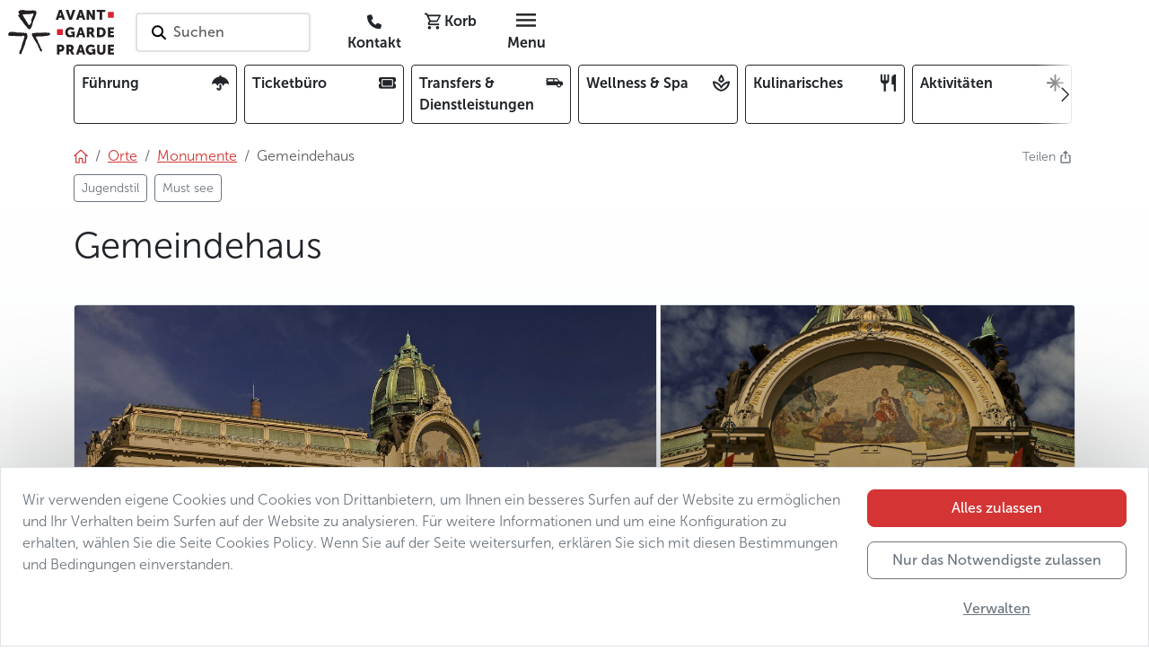

--- FILE ---
content_type: text/html; charset=utf-8
request_url: https://www.avantgarde-prague.de/gemeindehaus/
body_size: 124542
content:
<!DOCTYPE html>







<html lang="de">
    <head>

        

<meta charset="utf-8" />
<meta name="viewport" content="width=device-width, initial-scale=1" />
<meta http-equiv="Content-Type" content="text/html; charset=utf-8" />
<meta property="og:title" content="Gemeindehaus" />
<meta property="og:description" content="Besuchen Sie das Prager Gemeindehaus, ein Juwel des Jugendstils und Zentrum der tschechischen Identität. Bewundern Sie die Dekorationen von Alfons Mucha, entdecken Sie den Smetana-Saal und erleben Sie die wichtigsten Momente der Geschichte noch einmal. Genießen Sie das Café, die Bar und zwei Restaurants." />
<meta property="og:url" content="https://www.avantgarde-prague.de/gemeindehaus/" />
<meta property="og:type" content="website" />

      
            
            
            
            <meta property="og:image" content="/media/filer_public_thumbnails/filer_public/f1/c3/f1c3c211-0a31-4e0a-8cba-a5d6a504e222/5_municipality_house_prague.jpg__1200x630_q85_crop_subsampling-2.jpg" />
            <meta name="twitter:image" content="/media/filer_public_thumbnails/filer_public/f1/c3/f1c3c211-0a31-4e0a-8cba-a5d6a504e222/5_municipality_house_prague.jpg__1200x630_q85_crop_subsampling-2.jpg" />
            <meta property="og:image:type" content="image/jpeg" />
            <meta property="og:image:width" content="1200" />
            <meta property="og:image:height" content="630" />
      

<meta property="og:site_name" content="AGP" />
<meta name="twitter:card" content="summary" />
<meta name="twitter:site" content="124188098" />
<meta name="twitter:title" content="Gemeindehaus" />
<meta name="twitter:description" content="Besuchen Sie das Prager Gemeindehaus, ein Juwel des Jugendstils und Zentrum der tschechischen Identität. Bewundern Sie die Dekorationen von Alfons Mucha, entdecken Sie den Smetana-Saal und erleben Sie die wichtigsten Momente der Geschichte noch einmal. Genießen Sie das Café, die Bar und zwei Restaurants." />
<meta name="twitter:creator" content="124188098" />
<meta name="description" content="Besuchen Sie das Prager Gemeindehaus, ein Juwel des Jugendstils und Zentrum der tschechischen Identität. Bewundern Sie die Dekorationen von Alfons Mucha, entdecken Sie den Smetana-Saal und erleben Sie die wichtigsten Momente der Geschichte noch einmal. Genießen Sie das Café, die Bar und zwei Restaurants." />
<meta property="article:published_time" content="2023-11-30T01:18:22.625567" />
<meta property="article:modified_time" content="2025-12-12T16:11:13.282388" />
<meta property="fb:admins" content="285747413387" />
<link rel="canonical" href="https://www.avantgarde-prague.de/gemeindehaus/" />
<meta name="robots" content="index, follow" />
<!-- Analytics -->

<meta name="page-template" content="AGP place">

<meta name="page-category" content="CONTENT - Places - Monuments">

<!-- End Analytics -->

      <!-- Google Tag Manager -->
      <script src="//www.googletagmanager.com/gtm.js?id=GTM-WTQ36DT3"></script>
      <script>
            window.dataLayer = window.dataLayer || [];
            function gtag(){dataLayer.push(arguments);}

            gtag('js', new Date())

            
            gtag('consent', 'default', {
            'ad_storage': 'denied',
            'ad_user_data': 'denied',
            'ad_personalization': 'denied',
            'analytics_storage': 'denied'
            })
            gtag('config', 'GTM-WTQ36DT3')

            console.info('GTM loaded')
      </script>
      <!-- End Google Tag Manager -->



      <link rel="shortcut icon" href="/static/agp/imgs/logo/icon.78705ef17b1c.png" type="image/png" />





        <title>
            
                Gemeindehaus | Avantgarde Prague | Avantgarde Prague
            
        </title>
        
        

        
        
        <link rel="stylesheet" href="/static/assets/main_scss-DSGwnYZd.994f32d72387.css" />
<script type="module" crossorigin="" src="/static/assets/main_scss-FWZ5sSO2.2f59b8fd7933.js"></script>
        <script nomodule="" crossorigin="" src="/static/assets/main_scss-legacy-Bpz2J3Pk.67f939b6c93c.js"></script>
        <script nomodule="" crossorigin="" src="/static/assets/typewriter-legacy-DjjueP09.3a1dc6e5de4d.js"></script>
        
        
        
        
    </head>
    
    <body 
          
          data-public-api-url="https://agp.core.mancub.io/api/v2"
          data-public-static-url="/static/"
          data-sentry-environment="production"
          >
        
        <!--[if lte IE 9]>
        <p class="browserupgrade">You are using an <strong>outdated</strong> browser. Please <a href="http://browsehappy.com/">upgrade your browser</a> to improve your experience and security.</p>
        <![endif]-->
        
        
            <!-- Google Tag Manager (noscript) -->
            <noscript>
                <iframe src="https://www.googletagmanager.com/ns.html?id=GTM-WTQ36DT3" height="0" width="0" style="display:none; visibility:hidden"></iframe>
            </noscript>
            <!-- End Google Tag Manager (noscript) -->
        
        
        <header id="header" class="mb-2 bg-white">
            <div class="container px-0 px-sm-2">

                

<nav class="row gx-0 align-items-center">
    <div class="menu-btn col d-md-none">
        <button id="menu-btn" class="btn h-100" aria-label="Toggle navigation" data-bs-toggle="offcanvas" data-bs-target="#full_menu" aria-controls="full_menu" data-qa-class="fullMenuButton">
            <i class="nf nf-md-menu icon"></i>
        </button>
        
    </div>
    <div class="logo w-auto">
        
            <h2>Avantgarde Prague</h2>
        
        <a class="navbar-logo" href="/">
            <img src="/static/agp/imgs/logo/logo.e001885c0a40.svg" width="120" height="50" alt="logo Avantgarde Prague" class="logo">
        </a>
    </div>
    <div id="navigation_search" class="search col px-4 d-none d-md-block">
        <button class="border border-2 rounded bg-white text-start text-nowrap py-2 ps-3 pe-5 search-on-click">
            <i class="nf nf-fa-search icon pe-none pe-1"></i>
            <span class="fw-semibold text-muted">Suchen</span>
        </button>
    </div>
    <div class="buttons col d-flex justify-content-end">
        
        
        
        <a href="/kontakt/" class="rounded btn ms-1 d-none d-md-inline" data-qa-id="contactLink"><i class="nf nf-fa-phone"></i> <span class="d-none d-lg-inline fw-bold">Kontakt</span></a>
        <!-- this is only placeholder! real component is mounted by vue -->
        <div id="mini_basket" class="me-1">
            <button class="rounded btn position-relative">
                <i class="nf nf-md-cart_outline"></i>
                <span class="d-none d-lg-inline fw-bold">Korb</span>
            </button>
        </div>
        <div class="menu-btn">
            <button class="d-none d-md-inline-block rounded btn ms-1" data-bs-toggle="offcanvas" data-bs-target="#full_menu" aria-controls="full_menu" data-qa-class="fullMenuButton">
                <i class="nf nf-md-menu icon"></i> <span class="d-none d-lg-inline fw-bold">Menu</span>
            </button>
        </div>
    </div>
</nav>


            </div>
        </header>
        <div class="container">

            


<div class="overflow-hidden w-100 mb-4">
    <div class="card-menu-swiper position-relative">
        <div class="swiper-wrapper row gx-2 flex-nowrap" data-qa-id="topCardMenu">
            
            
                <div class="col-2 swiper-slide-mancub">
                    <a class="card-item d-flex justify-content-between border border-dark rounded text-dark text-decoration-none p-2 h-100 overflow-hidden"
                       
                       href="/fuhrung/">
                        <span class="fw-bold pe-2 overflow-hidden">Führung</span>
                        <i class="nf nf-fa-umbrella ps-1 pb-1 rounded"></i>
                    </a>
                </div>
            
                <div class="col-2 swiper-slide-mancub">
                    <a class="card-item d-flex justify-content-between border border-dark rounded text-dark text-decoration-none p-2 h-100 overflow-hidden"
                       
                       href="/ticketburo/">
                        <span class="fw-bold pe-2 overflow-hidden">Ticketbüro</span>
                        <i class="nf nf-fa-ticket ps-1 pb-1 rounded"></i>
                    </a>
                </div>
            
                <div class="col-2 swiper-slide-mancub">
                    <a class="card-item d-flex justify-content-between border border-dark rounded text-dark text-decoration-none p-2 h-100 overflow-hidden"
                       
                       href="/transfers-dienstleistungen/">
                        <span class="fw-bold pe-2 overflow-hidden">Transfers & Dienstleistungen</span>
                        <i class="nf nf-md-car_limousine ps-1 pb-1 rounded"></i>
                    </a>
                </div>
            
                <div class="col-2 swiper-slide-mancub">
                    <a class="card-item d-flex justify-content-between border border-dark rounded text-dark text-decoration-none p-2 h-100 overflow-hidden"
                       
                       href="/wellness-spa/">
                        <span class="fw-bold pe-2 overflow-hidden">Wellness & Spa</span>
                        <i class="nf nf-md-spa_outline ps-1 pb-1 rounded"></i>
                    </a>
                </div>
            
                <div class="col-2 swiper-slide-mancub">
                    <a class="card-item d-flex justify-content-between border border-dark rounded text-dark text-decoration-none p-2 h-100 overflow-hidden"
                       
                       href="/kulinarisches/">
                        <span class="fw-bold pe-2 overflow-hidden">Kulinarisches</span>
                        <i class="nf nf-md-silverware_fork_knife ps-1 pb-1 rounded"></i>
                    </a>
                </div>
            
                <div class="col-2 swiper-slide-mancub">
                    <a class="card-item d-flex justify-content-between border border-dark rounded text-dark text-decoration-none p-2 h-100 overflow-hidden"
                       
                       href="/aktivitaten/">
                        <span class="fw-bold pe-2 overflow-hidden">Aktivitäten</span>
                        <i class="nf nf-oct-north_star ps-1 pb-1 rounded"></i>
                    </a>
                </div>
            
                <div class="col-2 swiper-slide-mancub">
                    <a class="card-item d-flex justify-content-between border border-dark rounded text-dark text-decoration-none p-2 h-100 overflow-hidden"
                       
                       href="/weihnachten-und-silvester-in-prag/">
                        <span class="fw-bold pe-2 overflow-hidden">Weihnachten und Silvester</span>
                        <i class="nf nf-fa-snowflake_o ps-1 pb-1 rounded"></i>
                    </a>
                </div>
            
            <div class="col-2 swiper-slide-mancub">
                <button class="card-item d-flex justify-content-between border border-dark rounded text-dark text-decoration-none p-2 h-100 w-100 text-start"
                        data-bs-toggle="offcanvas"
                        data-bs-target="#full_menu"
                        aria-controls="full_menu">
                    <span class="fw-bold pe-2">Vollständiges Angebot</span><i class="nf nf-md-dots_horizontal"></i>
                </button>
            </div>
        </div>
        <button class="btn-prev btn btn-swiper-gradient ps-1 pe-4 h-100 position-absolute top-0 start-0 z-2 d-flex align-items-center justify-content-center"
                disabled>
            <i class="nf nf-cod-chevron_left"></i>
        </button>
        <button class="btn-next btn btn-swiper-gradient ps-4 pe-1 h-100 position-absolute top-0 end-0 z-2 d-flex align-items-center justify-content-center" disabled>
            <i class="nf nf-cod-chevron_right"></i>
        </button>
    </div>
</div>



        </div>
        
        
                <div class="container">
                    <div class="d-flex justify-content-between">

                        <!-- breadcrumb start -->



<nav aria-label="breadcrumb"><ol class="breadcrumb my-0"><li class="breadcrumb-item"><a href="/"><i class="nf nf-cod-home"></i></a></li><li class="breadcrumb-item d-none d-md-inline-block"><a href="/orte/"><span >Orte</span></a></li><li class="breadcrumb-item d-md-none">
                        …
                    </li><li class="breadcrumb-item parent"><a href="/monumente/" class="text-decoration-none"><span class="text-decoration-underline">Monumente</span></a></li><li class="breadcrumb-item active d-none d-md-inline-block">
                            
                            Gemeindehaus
                        </li></ol><ul class="list-inline mb-0 pt-2"><li class="multi-breadcrumb-item list-inline-item mb-2"><a href=/jugendstil/ class="btn btn-sm btn-outline-secondary"><span>Jugendstil</span></a></li><li class="multi-breadcrumb-item list-inline-item mb-2"><a href=/must-see/ class="btn btn-sm btn-outline-secondary"><span>Must see</span></a></li></ul></nav>
<!-- breadcrumb end -->

                        

<div class="dropdown ms-3">
    <a class="text-secondary text-decoration-none small" href="#" title="Teilen"  data-bs-toggle="dropdown" aria-expanded="false">
        <span class="d-inline-block">Teilen&nbsp;<i class="nf nf-oct-share me-1"></i></span>
    </a>
    <ul class="dropdown-menu shadow">
        <li>
            <a class="dropdown-item p-3"
               target="_blank"
               href="mailto:?subject=Schauen Sie, was ich auf der Website der Avantgarde Prag Interessantes gefunden habe&amp;body=Gemeindehaus%0Ahttps%3A%2F%2Fwww.avantgarde-prague.de%2Fgemeindehaus%2F"><i class="nf nf-md-email_outline me-2"></i>E-Mail</a>
        </li>
        <li>
            <button class="dropdown-item p-3" onclick="navigator.clipboard.writeText('https://www.avantgarde-prague.de/gemeindehaus/');">
                <i class="nf nf-oct-link me-2"></i>Copy link
            </button>
        </li>
        <li>
            <a class="dropdown-item p-3" target="_blank" href="https://www.facebook.com/sharer/sharer.php?u=https%3A%2F%2Fwww.avantgarde-prague.de%2Fgemeindehaus%2F"><i class="nf nf-fa-facebook me-2"></i>Teilen auf Facebook</a>
        </li>
        <li>
            <a class="dropdown-item p-3" target="_blank" href="https://twitter.com/share?text=Gemeindehaus&amp;url=https%3A%2F%2Fwww.avantgarde-prague.de%2Fgemeindehaus%2F"><i class="nf nf-cod-twitter me-2"></i>Teilen auf Twitter / X</a>
        </li>
        <li>
            <a class="dropdown-item p-3" target="_blank" href="whatsapp://send?text=https%3A%2F%2Fwww.avantgarde-prague.de%2Fgemeindehaus%2F" data-action="share/whatsapp/share"><i class="nf nf-fa-whatsapp me-2"></i>Teilen auf WhatsApp</a>
        </li>
    </ul>
</div>


                    </div>
                </div>
        
        
        
    <div class="pb-5 bg-light-gradient">
        <div class="container">
            <div class="d-flex justify-content-between align-items-center py-3">
                
                <div>
                    <h1 class="">Gemeindehaus</h1>
                </div>
                <div>
                    
                        
                    
                </div>
            </div>
            <div class="d-flex justify-content-between">
                
                    
                

                
                    
                
                
            </div>
            <div class="mt-3 position-relative">
                <div class="position-absolute top-0 start-0 h-100 w-100 pe-none z-3">
                    <div class="p-2 d-flex justify-content-between">
                        <div>
                            
                            
                            
                            
                            
                            
                        </div>
                        <div>
                            
                            
                            
                            
                        </div>
                    </div>
                </div>

                


    <div class="gallery js-gallery position-relative">
        <div class="row g-0 h-100">
            
                
                
                
                
                
                
                    <div class="col-12 rounded-top-start col-sm-7 h-100">
                        <a href="/media/filer_public_thumbnails/filer_public/f1/c3/f1c3c211-0a31-4e0a-8cba-a5d6a504e222/5_municipality_house_prague.jpg__1280x1024_q85_subsampling-2.jpg"
                            title="La Maison Municipale"
                            data-pswp-width="1200"
                            data-pswp-height="800"
                            data-cropped="true"
                            data-src="/media/filer_public_thumbnails/filer_public/f1/c3/f1c3c211-0a31-4e0a-8cba-a5d6a504e222/5_municipality_house_prague.jpg__1280x1024_q85_subsampling-2.jpg"
                            
                            srcset="/media/filer_public_thumbnails/filer_public/f1/c3/f1c3c211-0a31-4e0a-8cba-a5d6a504e222/5_municipality_house_prague.jpg__1280x1024_q85_subsampling-2.jpg 1200w, /media/filer_public_thumbnails/filer_public/f1/c3/f1c3c211-0a31-4e0a-8cba-a5d6a504e222/5_municipality_house_prague.jpg__700x400_q85_crop_subsampling-2.jpg 700w"
                            
                            data-srcset="/media/filer_public_thumbnails/filer_public/f1/c3/f1c3c211-0a31-4e0a-8cba-a5d6a504e222/5_municipality_house_prague.jpg__1280x1024_q85_subsampling-2.jpg 1200w"
                            target="_blank"
                            class="primary-img position-relative d-flex h-100 w-100 overflow-hidden z-2 rounded-top-start rounded-top-end rounded-bottom-start rounded-bottom-end rounded-sm-top-end-none rounded-sm-bottom-end-none">
                            <div class="hidden-caption-content" style="display: none;">
                                La Maison Municipale
                                
                            </div>
                            <div class="h-100 w-100 overflow-hidden">
                                <picture class="thumb">
                                    <img src="/media/filer_public_thumbnails/filer_public/f1/c3/f1c3c211-0a31-4e0a-8cba-a5d6a504e222/5_municipality_house_prague.jpg__1280x1024_q85_subsampling-2.jpg"
                                         
                                         
                                         srcset="/media/filer_public_thumbnails/filer_public/f1/c3/f1c3c211-0a31-4e0a-8cba-a5d6a504e222/5_municipality_house_prague.jpg__1280x1024_q85_subsampling-2.jpg 1200w, /media/filer_public_thumbnails/filer_public/f1/c3/f1c3c211-0a31-4e0a-8cba-a5d6a504e222/5_municipality_house_prague.jpg__700x400_q85_crop_subsampling-2.jpg 700w"
                                         
                                         alt="5 Municipality House Prague"
                                         title="La Maison Municipale"
                                         class="border rounded-top-start rounded-top-end rounded-bottom-start rounded-bottom-end rounded-sm-top-end-none rounded-sm-bottom-end-none"
                                         width="700"
                                         height="400"
                                         style="object-position: 50% 50%">
                                </picture>
                            </div>
                        </a>
                    </div>
                
                
                    
                    
                
                
            
                
                
                
                
                
                
                
                    <div class="col-5 d-none d-sm-flex h-100 row g-0">
                
                    
                        <div class="col-12 d-none d-sm-flex h-50">
                            <a href="/media/filer_public_thumbnails/filer_public/35/06/3506eabc-c3d8-4228-bfdb-0186c62cbaf3/3_municipality_house_prague.jpg__1280x1024_q85_subsampling-2.jpg"
                                title="La Maison Municipale"
                                class="position-relative d-flex h-100 w-100 overflow-hidden z-2 rounded-top-end"
                                data-pswp-width="1200"
                                data-pswp-height="800"
                                data-cropped="true"
                                data-src="/media/filer_public_thumbnails/filer_public/35/06/3506eabc-c3d8-4228-bfdb-0186c62cbaf3/3_municipality_house_prague.jpg__1280x1024_q85_subsampling-2.jpg"
                                data-srcset="/media/filer_public_thumbnails/filer_public/35/06/3506eabc-c3d8-4228-bfdb-0186c62cbaf3/3_municipality_house_prague.jpg__1280x1024_q85_subsampling-2.jpg 1200w,
                                            /media/filer_public_thumbnails/filer_public/35/06/3506eabc-c3d8-4228-bfdb-0186c62cbaf3/3_municipality_house_prague.jpg__700x400_q85_crop_subsampling-2.jpg 700w"
                                target="_blank">
                                <div class="hidden-caption-content" style="display: none;">
                                    La Maison Municipale
                                    
                                </div> 
                                <div class="h-100 w-100 overflow-hidden">
                                    <picture class="thumb">
                                        <img src="/media/filer_public_thumbnails/filer_public/35/06/3506eabc-c3d8-4228-bfdb-0186c62cbaf3/3_municipality_house_prague.jpg__1280x1024_q85_subsampling-2.jpg"
                                                srcset="/media/filer_public_thumbnails/filer_public/35/06/3506eabc-c3d8-4228-bfdb-0186c62cbaf3/3_municipality_house_prague.jpg__1280x1024_q85_subsampling-2.jpg 1200w,
                                                        /media/filer_public_thumbnails/filer_public/35/06/3506eabc-c3d8-4228-bfdb-0186c62cbaf3/3_municipality_house_prague.jpg__700x400_q85_crop_subsampling-2.jpg 700w"
                                                alt="3 Municipality House Prague"
                                                title="La Maison Municipale"
                                                class="border  rounded-top-end"
                                                width="700"
                                                height="400"
                                                style="object-position: 50% 50%">
                                    </picture>
                                </div>
                            </a>
                        </div>
                    
                    
                
                
            
                
                
                
                
                
                
                
                    
                        <div class="col-12 col-sm-6 d-none d-sm-flex h-50">
                            <a href="/media/filer_public_thumbnails/filer_public/1c/87/1c87feb4-a496-4211-bff9-eb0f80f9187e/4_municipality_house_prague.jpg__1280x1024_q85_subject_location-385%2C819_subsampling-2.jpg"
                                title="La Maison Municipale"
                                class="position-relative d-flex h-100 w-100 overflow-hidden z-2"
                                data-pswp-width="677"
                                data-pswp-height="1024"
                                data-cropped="true"
                                data-src="/media/filer_public_thumbnails/filer_public/1c/87/1c87feb4-a496-4211-bff9-eb0f80f9187e/4_municipality_house_prague.jpg__1280x1024_q85_subject_location-385%2C819_subsampling-2.jpg"
                                data-srcset="/media/filer_public_thumbnails/filer_public/1c/87/1c87feb4-a496-4211-bff9-eb0f80f9187e/4_municipality_house_prague.jpg__1280x1024_q85_subject_location-385%2C819_subsampling-2.jpg 677w,
                                            /media/filer_public_thumbnails/filer_public/1c/87/1c87feb4-a496-4211-bff9-eb0f80f9187e/4_municipality_house_prague.jpg__700x400_q85_crop_subject_location-385%2C819_subsampling-2.jpg 700w"
                                target="_blank">
                                <div class="hidden-caption-content" style="display: none;">
                                    La Maison Municipale
                                    
                                </div> 
                                <div class="h-100 w-100 overflow-hidden">
                                    <picture class="thumb">
                                        <img src="/media/filer_public_thumbnails/filer_public/1c/87/1c87feb4-a496-4211-bff9-eb0f80f9187e/4_municipality_house_prague.jpg__1280x1024_q85_subject_location-385%2C819_subsampling-2.jpg"
                                                srcset="/media/filer_public_thumbnails/filer_public/1c/87/1c87feb4-a496-4211-bff9-eb0f80f9187e/4_municipality_house_prague.jpg__1280x1024_q85_subject_location-385%2C819_subsampling-2.jpg 677w,
                                                        /media/filer_public_thumbnails/filer_public/1c/87/1c87feb4-a496-4211-bff9-eb0f80f9187e/4_municipality_house_prague.jpg__700x400_q85_crop_subject_location-385%2C819_subsampling-2.jpg 700w"
                                                alt="4 Municipality House Prague"
                                                title="La Maison Municipale"
                                                class="border "
                                                width="700"
                                                height="400"
                                                style="object-position: 48.54981084489281% 68.25%">
                                    </picture>
                                </div>
                            </a>
                        </div>
                    
                    
                
                
            
                
                
                
                
                
                
                
                    
                    
                        <div class="col-12 col-sm-6 d-none d-sm-flex h-50">
                            <a href="/media/filer_public_thumbnails/filer_public/37/07/37078d73-514e-4323-925e-e63562133a60/6_municipality_house_prague.jpg__1280x1024_q85_subsampling-2.jpg"
                                title="Image description"
                                class="position-relative d-flex h-100 w-100 overflow-hidden z-2 rounded-bottom-end"
                                data-pswp-width="348"
                                data-pswp-height="520"
                                data-cropped="true"
                                data-src="/media/filer_public_thumbnails/filer_public/37/07/37078d73-514e-4323-925e-e63562133a60/6_municipality_house_prague.jpg__1280x1024_q85_subsampling-2.jpg"
                                data-srcset="/media/filer_public_thumbnails/filer_public/37/07/37078d73-514e-4323-925e-e63562133a60/6_municipality_house_prague.jpg__1280x1024_q85_subsampling-2.jpg 348w,
                                            /media/filer_public_thumbnails/filer_public/37/07/37078d73-514e-4323-925e-e63562133a60/6_municipality_house_prague.jpg__700x400_q85_crop_subsampling-2.jpg 348w"
                                target="_blank">
                                <div class="hidden-caption-content" style="display: none;">
                                    Image description
                                    
                                </div>
                                <div class="h-100 w-100 overflow-hidden">
                                    <picture class="thumb">
                                        <img src="/media/filer_public_thumbnails/filer_public/37/07/37078d73-514e-4323-925e-e63562133a60/6_municipality_house_prague.jpg__1280x1024_q85_subsampling-2.jpg"
                                                srcset="/media/filer_public_thumbnails/filer_public/37/07/37078d73-514e-4323-925e-e63562133a60/6_municipality_house_prague.jpg__1280x1024_q85_subsampling-2.jpg 348w,
                                                        /media/filer_public_thumbnails/filer_public/37/07/37078d73-514e-4323-925e-e63562133a60/6_municipality_house_prague.jpg__700x400_q85_crop_subsampling-2.jpg 348w"
                                                alt="6 Municipality House Prague"
                                                title="Image description"
                                                class="border rounded-bottom-end"
                                                width="348"
                                                height="400"
                                                style="object-position: 50% 50%">
                                    </picture>
                                </div>
                            </a>
                        </div>
                    
                
                    </div>
                
                
            
                
                
                
                
                
                
                
                    
                    
                
                
                    <a href="/media/filer_public_thumbnails/filer_public/e5/9f/e59f33f8-5586-40b2-a8e7-65db6ff5b6f6/2_municipality_house_prague.jpg__1280x1024_q85_subsampling-2.jpg"
                       title="La Maison Municipale"
                       alt="2 Municipality House Prague"
                       data-pswp-width="683"
                       data-pswp-height="1024"
                       data-src="/media/filer_public_thumbnails/filer_public/e5/9f/e59f33f8-5586-40b2-a8e7-65db6ff5b6f6/2_municipality_house_prague.jpg__1280x1024_q85_subsampling-2.jpg"
                       class="visually-hidden">
                        <div class="hidden-caption-content" style="display: none;">
                            La Maison Municipale
                            
                        </div>
                        photo 5</a>
                
            
        </div>
        <button class="btn btn-dark btn-sm position-absolute bottom-0 start-0 z-2 m-3 fw-semibold shadow pe-none">
            <i class="nf nf-fa-image"></i><span class="mx-1 fw-semibold">Alle Fotos anzeigen</span>(5)
        </button>
    </div>



            </div>
            
            
                
            
            
            
    
        <div class="row g-3 mt-0">
            
            
            <div class="col-12 col-md-12 col-lg-4 order-1 order-lg-2">
                
                
                
                
                
                    <div class="bg-white rounded border p-3 p-md-4 h-100">
                        <div class="markdown-container">
            
        </div>
                        

                            


    
        
        <div class="text-expand" style="height: 45ex;">
            <div class="expand-wrapper">
                <div class="expand-content">
                
                <div class="markdown-container">
            <p>Das Prager Stadthaus wurde Anfang des 20. Jahrhunderts erbaut und weist eine überschwängliche und großartige Dekoration auf. Es ist vielseitig nutzbar und beherbergt zwei Restaurants und ein bekanntes Café, eine American Bar, den großen Smetana-Konzertsaal und zahlreiche Prunkräume, die von den größten Künstlern der damaligen Zeit dekoriert wurden.</p>
<p>An der Stelle des Prager Stadthauses befand sich ein ehemaliger gotischer Königspalast, der Ende des 14. Jahrhunderts von Kaiser Wenzel IV. errichtet worden war: Über ein Jahrhundert lang wurde er von den böhmischen Herrschern bewohnt, dann in ein Seminar und schließlich in eine Kaserne umgewandelt, nach und nach aufgegeben und schließlich 1902 abgerissen.</p>
<p>In der Zeit der nationalen Erneuerung und während die Deutschen rund um die Na Příkopě das Sagen hatten, wurde beschlossen, hier ein Mehrzweckgebäude zu errichten, das die Lebendigkeit der tschechischen Kultur prunkvoll zum Ausdruck bringen, zahlreiche kulturelle Aktivitäten für jedermann anbieten und das Prestige der Stadtverwaltung feiern sollte. Der Giebel des monumentalen Hauptportals wird von einem allegorischen Mosaik dominiert, das die "Apotheose von Prag" darstellt.</p>
<p>Es ist nicht unbedeutend, dass hier ein monumentaler und sehr dekorativer Jugendstil gewählt wurde, obwohl er bei der Einweihung im Jahr 1912 recht spät oder sogar schon altmodisch war. In einer Zeit, in der die dekorativen Künste überall in Europa triumphierten, vereinte eine ganze Generation von Künstlern - Architekten, Bildhauer, Maler, Mosaikkünstler, Stuckateure, Tischler, Glaskünstler usw. - ihre Talente, um dieses triumphale Werk mit seiner blendenden Dekoration zu errichten. Man weiß gar nicht, wo man zuerst hinschauen soll, denn die Dekorationen sind so reich an ornamentalen Details in leuchtenden Farben.</p>
<p>Selbst wenn Sie sich nur einen kurzen Überblick verschaffen wollen, sollten Sie unbedingt einen Blick ins Innere werfen: Im Erdgeschoss befinden sich ein prestigeträchtiges, komplett renoviertes <a href="/cafe-des-gemeindehauses/" title="ein stilvolles Jugendstil-Café in Prag">Café</a> und das berühmte <a href="/restaurant-des-gemeindehauses/" title="prächtige Räume im Jugendstil">Restaurant des Stadthauses</a>, die Treppen sind mit schönen Keramiken geschmückt, die an das malerische alte Prag erinnern, und im Untergeschoss finden Sie die traditionelle <a href="/brauerei-des-gemeindehauses/" title="Pilsner Bier in einer Brauerei der Ersten Republik in Prag">Brasserie des Stadthauses</a> mit ländlichem Charme und eine freundliche American Bar.</p>
<p>Im Obergeschoss können Sie die luxuriösen Empfangssäle besichtigen, Prunkräume, die von den größten tschechischen Künstlern der damaligen Zeit geschmückt wurden, darunter Alfons Mucha, der für das Gewölbe des Bürgermeistersaals verantwortlich war, das direkt auf den zentralen Balkon führt. Von hier aus wurde 1918 die Unabhängigkeit der Tschechoslowakei durch Tomáš Garrigue Masaryk und 1989 die Rückkehr zur Demokratie nach 40 Jahren <a href="/fuhrung-durch-prag-zum-thema-kommunismus/" title="eine außergewöhnliche Führung durch Prag mit einem privaten Führer">Kommunismus</a> durch Václav Havel offiziell verkündet.</p>
<p>Der prestigeträchtigste Raum ist der riesige Smetana-Konzertsaal mit 1300 Sitzplätzen, in dem das Prager Symphonieorchester (FOK) beheimatet ist. Hier wird auch jedes Jahr das Festival des Prager Frühlings mit Bedřich Smetanas Meisterwerk Má Vlast ("Mein Vaterland") eröffnet. Wenn Sie an Tickets für dieses Festival interessiert sind, zögern Sie nicht, <a href="/kontakt/" title="Kontakte zu Avantgarde Prague DMC">uns zu kontaktieren</a>, wir kümmern uns gerne um die Reservierung für Sie.</p>
        </div>
                
                
                </div>
                <div class="read-more-wrapper position-absolute bottom-0 w-100 d-flex align-items-center justify-content-center pt-5">
                    <button class="btn btn-sm bg-light border fw-bold read-more-btn">Mehr lesen</button>
                </div>
                <button class="close btn p-3">
                    <i class="nf nf-md-close"></i>
                </button>
            </div>
            
            <div class="read-less">
                <div class="w-100 d-flex justify-content-center mt-3">
                    <button class="btn btn-sm bg-light border fw-bold read-less-btn">Weniger</button>
                </div>
                <div class="expand-void"></div>
            </div>
        </div>
    



                        
                    </div>
                
            </div>
            
                <div class="col-12 col-md-6 col-lg-4 order-2 order-lg-1">

                    

<div class="bg-white rounded border p-3 p-md-4 h-100">
    
    <div>
        
            <div class="d-flex justify-content-between py-2 border-bottom">
                <div class="pe-3">
                    
                    <i class="nf nf-cod-location"></i>&nbsp;Wo
                    
                </div>
                <div class="fw-semibold text-end">Altstadt</div>
            </div>
        
        
    </div>
</div>


                </div>
            
            
                <div class="col-12 col-md-6 col-lg-4 order-3 order-lg-3">
                    <div class="rounded border p-3 p-md-4 h-100 bg-white">
                        
                            <h2>Adresse</h2>
                            
                                <iframe scrolling="no"
                                        marginheight="0"
                                        marginwidth="0"
                                        src="//maps.google.com/maps?key=AIzaSyCDYI6a783C_A3rTrttVL-1R3lTPOZREhk&amp;q=50.087650,14.428199&amp;hl=fr&amp;z=15&amp;output=embed"
                                        width="100%"
                                        height="200"
                                        frameborder="0"></iframe>
                            
                            <div class="mt-3 row">
                                <div class="col-12 py-2 d-flex align-items-center">
                                    <span class="text-dark fw-bold">
                                        
                                            Obecní dům
                                            <br>
                                        
                                    </span>
                                </div>
                                
                                    <div class="col-12 py-2 d-flex align-items-center">
                                        <i class="nf nf-oct-location pe-1"></i>
                                        <a href="https://maps.google.com/?q=50.087650,14.428199"
                                           class="text-dark link-arrow hover-underline">
                                            
                                                náměstí Republiky 1090/5
                                                <br>
                                            
                                            
                                                Praha 1 – Staré Město
                                                <br>
                                            
                                            
                                                110 00
                                                <br>
                                            
                                            Auf der Karte anzeigen
                                        </a>
                                    </div>
                                
                                
                                
                                
                            </div>
                        
                        
                    </div>
                </div>
            
        </div>
    
    
    
        

            


    <div class="bg-agp-dark text-light rounded border border-dark p-4 plugin-spacing personal-tip">
        <div class="row">
            <div class="col-12 col-sm-8 order-2">
                <div class="pe-md-3 pe-lg-5">
                    
                    <p><p>Für echte Jugendstil-Liebhaber ist es auch möglich, die repräsentativen Salons im ersten Stock zu besichtigen, wo viele bekannte Maler an der Dekoration mitwirkten, darunter Alfons Mucha, der Autor der allegorischen Fresken im Sitzungssaal des Bürgermeisters.</p></p>
                    <span class="fs-5 text-primary">Hélène, Avantgarde Prague</span>
                </div>
            </div>
            <div class="col-12 col-sm-4 order-1">
                <div class="avatar text-center">
                    <img src="/static/agp/imgs/agp-persons/Helene.f7d442b9b843.png" alt="Personal tip avatar" class="w-100 h-auto">
                </div>
            </div>
        </div>
    </div>



        
    
    
    
    
    
    

            
            
            
            <div data-qa-id="crossReferencePages" data-ga-class="crossReferencePages">
                

                    


    <div class="my-4">
        <h2>Das könnte Sie auch interessieren</h2>
        <div class="overflow-hidden w-100">
            <div class="category-stripe-swiper position-relative">
                <div class="swiper-wrapper row g-2 flex-nowrap h-100 py-2">
                    

                        <div class="col-9 col-sm-5 col-md-4 col-lg-3 swiper-slide-mancub" data-ga-class="pageCard">
    <div class="listing-item border border-secondary-subtle rounded d-block h-100 text-decoration-none text-dark bg-white position-relative shadow-sm">

        

<div class="picture-section position-relative w-100 bg-secondary-subtle rounded-top" style="height: 250px">
    <picture>
        
            
                
                
                
                
                <source media="(max-width:768px)" srcset="/media/filer_public_thumbnails/filer_public/45/2d/452db553-537f-4ab9-b8f5-7fb2d4b39b91/grand-tour-experts-staromak.jpg__532x400_q85_crop_subject_location-339%2C282_subsampling-2.jpg">
                <img src="/media/filer_public_thumbnails/filer_public/45/2d/452db553-537f-4ab9-b8f5-7fb2d4b39b91/grand-tour-experts-staromak.jpg__333x250_q85_crop_subject_location-339%2C282_subsampling-2.jpg"
                     alt="None"
                     class="w-100 object-fit-cover rounded-top position-absolute z-1"
                     height="250"
                     style="object-position: 39.55659276546091% 50.719424460431654%">
            
        
    </picture>
    <div class="position-relative pe-none z-2">
        
        
        
        
        
    </div>
    
    
    
    
        <div class="categories text-dark text-uppercase lh-1 position-absolute bottom-0 z-2 ps-1 pt-1 d-flex flex-wrap-reverse pe-none">
            <span class="category-item small-2 fw-bold me-1 mb-1 d-inline-block">Führung</span><span class="category-item small-2 fw-bold me-1 mb-1 d-inline-block">Auswahl Avantgarde Prag</span><span class="category-item small-2 fw-bold me-1 mb-1 d-inline-block">Regelmäßige Touren in kleinen Gruppen</span>
        </div>
    
    
    
    
    
        <div class="position-absolute top-0 end-0 z-2 p-1">
            <img src="/static/agp/imgs/logo/agp-badge-sm.e2075d42c8aa.png"
                 alt="Avantgarde Prague empfiehlt"
                 title="Avantgarde Prague empfiehlt"
                 width="auto"
                 height="50">
        </div>
    
    
</div>
<div class="p-2">
    
    
    <h3 class="fs-6 mb-0">
        
        <a href="/die-grosse-tour-durch-prag/" class="stretched-link fw-semibold text-decoration-none text-dark" data-qa-link="page-831">Die „alles-in-einem“ Prag Tour</a>
    </h3>
    
        
            <div class="d-block d-md-inline-block">
                <span class="text-primary small">
                    <i class="nf nf-cod-star_full fs-6"></i><i class="nf nf-cod-star_full fs-6"></i><i class="nf nf-cod-star_full fs-6"></i><i class="nf nf-cod-star_full fs-6"></i><i class="nf nf-cod-star_half fs-6"></i>
                    
                    
                </span>
            </div>
        
    
    
    
        
            <div class="price mt-2">
                
                
                
                    <div class="fw-bold ">
                        <span class="price-container " data-agp-amount="74.94 EUR">74.94&nbsp;EUR</span>
                        <small>/ Person</small>
                    </div>
                
            </div>
        
    
</div>


    </div>
</div>


                    

                        <div class="col-9 col-sm-5 col-md-4 col-lg-3 swiper-slide-mancub" data-ga-class="pageCard">
    <div class="listing-item border border-secondary-subtle rounded d-block h-100 text-decoration-none text-dark bg-white position-relative shadow-sm">

        

<div class="picture-section position-relative w-100 bg-secondary-subtle rounded-top" style="height: 250px">
    <picture>
        
            
                
                
                
                
                <source media="(max-width:768px)" srcset="/media/filer_public_thumbnails/filer_public/3b/20/3b20383b-3fd3-44ba-b199-9df010d953cf/main_picture_2_nouvelle_ville-prague-czech-republic-czechia.jpg__532x400_q85_crop_subsampling-2.jpg">
                <img src="/media/filer_public_thumbnails/filer_public/3b/20/3b20383b-3fd3-44ba-b199-9df010d953cf/main_picture_2_nouvelle_ville-prague-czech-republic-czechia.jpg__333x250_q85_crop_subsampling-2.jpg"
                     alt="main picture 2 Nouvelle Ville Prague Czech Republic Czechia"
                     class="w-100 object-fit-cover rounded-top position-absolute z-1"
                     height="250"
                     style="object-position: 50% 50%">
            
        
    </picture>
    <div class="position-relative pe-none z-2">
        
        
        
        
        
    </div>
    
    
    
    
        <div class="categories text-dark text-uppercase lh-1 position-absolute bottom-0 z-2 ps-1 pt-1 d-flex flex-wrap-reverse pe-none">
            <span class="category-item small-2 fw-bold me-1 mb-1 d-inline-block">Privater Reiseleiter</span><span class="category-item small-2 fw-bold me-1 mb-1 d-inline-block">Führung</span><span class="category-item small-2 fw-bold me-1 mb-1 d-inline-block">Jugendstil</span>
        </div>
    
    
    
    
    
    
</div>
<div class="p-2">
    
    
    <h3 class="fs-6 mb-0">
        
        <a href="/spaziergang-durch-die-prager-neustadt-mit-privatem-guide/" class="stretched-link fw-semibold text-decoration-none text-dark" data-qa-link="page-104">Spaziergang durch die Prager Neustadt mit privatem Guide</a>
    </h3>
    
        
            <div class="d-block d-md-inline-block">
                <span class="text-primary small">
                    <i class="nf nf-cod-star_full fs-6"></i><i class="nf nf-cod-star_full fs-6"></i><i class="nf nf-cod-star_full fs-6"></i><i class="nf nf-cod-star_full fs-6"></i><i class="nf nf-cod-star_empty fs-6"></i>
                    
                    
                </span>
            </div>
        
    
    
    
        
            <div class="price mt-2">
                
                
                    <div class="small fw-semibold">
                        <span class="strikethrough price-container " data-agp-amount="124.04 EUR">124.04&nbsp;EUR</span>
                    </div>
                
                
                    <div class="fw-bold text-primary">
                        <span class="price-container " data-agp-amount="111.62 EUR">111.62&nbsp;EUR</span>
                        <small>/ Person (Gruppe von 4 Personen)</small>
                    </div>
                
            </div>
        
    
</div>


    </div>
</div>


                    

                        <div class="col-9 col-sm-5 col-md-4 col-lg-3 swiper-slide-mancub" data-ga-class="pageCard">
    <div class="listing-item border border-secondary-subtle rounded d-block h-100 text-decoration-none text-dark bg-white position-relative shadow-sm">

        

<div class="picture-section position-relative w-100 bg-secondary-subtle rounded-top" style="height: 250px">
    <picture>
        
            
                
                
                
                
                <source media="(max-width:768px)" srcset="/media/filer_public_thumbnails/filer_public/92/9e/929e02c0-2aa5-44cd-98c6-0be1bc033bf7/main_picture_1_concert_lobkowicz_palace_prague.jpg__532x400_q85_crop_subsampling-2.jpg">
                <img src="/media/filer_public_thumbnails/filer_public/92/9e/929e02c0-2aa5-44cd-98c6-0be1bc033bf7/main_picture_1_concert_lobkowicz_palace_prague.jpg__333x250_q85_crop_subsampling-2.jpg"
                     alt="main picture 1 Concert Lobkowicz Palace Prague"
                     class="w-100 object-fit-cover rounded-top position-absolute z-1"
                     height="250"
                     style="object-position: 50% 50%">
            
        
    </picture>
    <div class="position-relative pe-none z-2">
        
        
        
        
        
    </div>
    
    
    
    
        <div class="categories text-dark text-uppercase lh-1 position-absolute bottom-0 z-2 ps-1 pt-1 d-flex flex-wrap-reverse pe-none">
            <span class="category-item small-2 fw-bold me-1 mb-1 d-inline-block">Was man in Prag bei Regen machen kann</span><span class="category-item small-2 fw-bold me-1 mb-1 d-inline-block">Klassische Musik</span><span class="category-item small-2 fw-bold me-1 mb-1 d-inline-block">Ticketbüro</span>
        </div>
    
    
    
    
    
    
</div>
<div class="p-2">
    
    
    <h3 class="fs-6 mb-0">
        
        <a href="/matinee-im-lobkowicz-palais/" class="stretched-link fw-semibold text-decoration-none text-dark" data-qa-link="page-169">Morgenkonzerte im Lobkowicz-Palast&nbsp;: Kammermusik & Kunstrundgang</a>
    </h3>
    
        
            <div class="d-block d-md-inline-block">
                <span class="text-primary small">
                    <i class="nf nf-cod-star_full fs-6"></i><i class="nf nf-cod-star_full fs-6"></i><i class="nf nf-cod-star_full fs-6"></i><i class="nf nf-cod-star_full fs-6"></i><i class="nf nf-cod-star_full fs-6"></i>
                    
                    
                </span>
            </div>
        
    
    
    
        
            <div class="price mt-2">
                
                
                
                    <div class="fw-bold ">
                        <span class="price-container " data-agp-amount="33.07 EUR">33.07&nbsp;EUR</span>
                        <small>/ Person</small>
                    </div>
                
            </div>
        
    
</div>


    </div>
</div>


                    

                        <div class="col-9 col-sm-5 col-md-4 col-lg-3 swiper-slide-mancub" data-ga-class="pageCard">
    <div class="listing-item border border-secondary-subtle rounded d-block h-100 text-decoration-none text-dark bg-white position-relative shadow-sm">

        

<div class="picture-section position-relative w-100 bg-secondary-subtle rounded-top" style="height: 250px">
    <picture>
        
            
                
                
                
                
                <source media="(max-width:768px)" srcset="/media/filer_public_thumbnails/filer_public/7d/06/7d06675a-2c6b-455a-aa74-cfc1b59bec36/main_picture_1_coffee_break_prague.jpg__532x400_q85_crop_subsampling-2.jpg">
                <img src="/media/filer_public_thumbnails/filer_public/7d/06/7d06675a-2c6b-455a-aa74-cfc1b59bec36/main_picture_1_coffee_break_prague.jpg__333x250_q85_crop_subsampling-2.jpg"
                     alt="main picture 1 Coffee break Prague"
                     class="w-100 object-fit-cover rounded-top position-absolute z-1"
                     height="250"
                     style="object-position: 50% 50%">
            
        
    </picture>
    <div class="position-relative pe-none z-2">
        
        
        
        
        
    </div>
    
    
    
    
        <div class="categories text-dark text-uppercase lh-1 position-absolute bottom-0 z-2 ps-1 pt-1 d-flex flex-wrap-reverse pe-none">
            <span class="category-item small-2 fw-bold me-1 mb-1 d-inline-block">Jugendstil</span><span class="category-item small-2 fw-bold me-1 mb-1 d-inline-block">Kulinarisches</span><span class="category-item small-2 fw-bold me-1 mb-1 d-inline-block">Was man in Prag bei Regen machen kann</span>
        </div>
    
    
    
    
    
    
</div>
<div class="p-2">
    
    
    <h3 class="fs-6 mb-0">
        
        <a href="/kaffeekranzchen-im-jugendstil-cafe-obecni-dum/" class="stretched-link fw-semibold text-decoration-none text-dark" data-qa-link="page-121">Kaffeekränzchen im Jugendstil-Café Obecní dům</a>
    </h3>
    
        
            <div class="d-block d-md-inline-block">
                <span class="text-primary small">
                    <i class="nf nf-cod-star_full fs-6"></i><i class="nf nf-cod-star_full fs-6"></i><i class="nf nf-cod-star_full fs-6"></i><i class="nf nf-cod-star_full fs-6"></i><i class="nf nf-cod-star_half fs-6"></i>
                    
                    
                </span>
            </div>
        
    
    
    
        
            <div class="price mt-2">
                
                
                
                    <div class="fw-bold ">
                        <span class="price-container " data-agp-amount="13.35 EUR">13.35&nbsp;EUR</span>
                        <small>/ Person</small>
                    </div>
                
            </div>
        
    
</div>


    </div>
</div>


                    
                </div>
                <button class="btn-prev btn-swiper-round btn p-1 m-1 mt-n4 bg-white rounded-pill shadow border border-secondary-subtle position-absolute top-50 start-0 z-2 d-flex align-items-center justify-content-center">
                    <i class="nf nf-fa-arrow_left"></i>
                </button>
                <button class="btn-next btn-swiper-round btn p-1 m-1 mt-n4 bg-white rounded-pill shadow border border-secondary-subtle position-absolute top-50 end-0 z-2 d-flex align-items-center justify-content-center">
                    <i class="nf nf-fa-arrow_right"></i>
                </button>
            </div>
        </div>
    </div>



                

            </div>
            
        </div>
    </div>
    
    

        <footer>

            

<div class="footer py-5">
    <div class="container">
        

<div class="plain-html plugin-spacing"><div class="row mb-4">
    <div class="col-12 col-sm-6 col-md-3 mb-2">
        <h4 class="footer-heading">
            <a class="text-dark text-decoration-none d-block" data-bs-toggle="collapse" data-bs-target="#footer-1" aria-expanded="false" aria-controls="footer-1">
                <i class="nf nf-oct-chevron_down d-inline-block d-md-none"></i>
                <span>TOP 5 Essen & Trinken</span>
            </a>
        </h4>
        <div class="collapse d-md-block" id="footer-1">
            <ul>
                <li>
                    <a class="text-dark" href="/terasa-u-zlate-studne/">Terasa U Zlaté studně</a>
                </li>
                <li>
                    <a class="text-dark" href="/v-zatisi/">V Zátiší</a>
                </li>
                <li>
                    <a class="text-dark" href="/lokal-u-bile-kuzelky/">Lokál U Bílé kuželky</a>
                </li>
                <li>
                    <a class="text-dark" href="/mincovna/">Mincovna</a>
                </li>
                <li>
                    <a class="text-dark" href="/500-restaurant/">500 Restaurant</a>
                </li>
                <li>
                    <a class="text-dark" href="/unsere-lieblingsplatze/">&rarr; Unsere Favoriten</a>
                </li>
            </ul>
        </div>
    </div>
    <div class="col-12 col-sm-6 col-md-3 mb-2">
        <h4 class="footer-heading">
            <a class="text-dark text-decoration-none d-block" data-bs-toggle="collapse" data-bs-target="#footer-2" aria-expanded="false" aria-controls="footer-1">
                <i class="nf nf-oct-chevron_down d-inline-block d-md-none"></i>
                <span>TOP 5 Freizeitaktivitäten & Service</span>
            </a>
        </h4>
        <div class="collapse d-md-block" id="footer-2">
            <ul>
                <li>
                    <a class="text-dark" href="/privater-guide-zu-ihren-diensten/">Privater Guide zu Ihren Diensten</a>
                </li>
                <li>
                    <a class="text-dark" href="/abendessen-in-begleitung-von-mozarts-arien/">Mozart Dinnerkonzert in einem barocken Prager Palast</a>
                </li>
                <li>
                    <a class="text-dark" href="/panoramatour-durch-prag-auf-dem-elektroroller/">Panoramatour durch Prag auf dem Elektroroller</a>
                </li>
                <li>
                    <a class="text-dark" href="/bierverkostung-in-prag/">Bierverkostung in Prag</a>
                </li>
                <li>
                    <a class="text-dark" href="/entspannungsbad-im-outdoor-whirlpool-mit-blick-uber-die-dacher-prags/">Entspannungsbad im Outdoor-Whirlpool mit Blick über die Dächer Prags</a>
                </li>
                <li>
                    <a class="text-dark" href="/auswahl-avantgarde-prag-wir-empfehlen-ihnen/">&rarr; Auswahl Avantgarde Prag</a>
                </li>
            </ul>
        </div>
    </div>
    <div class="col-12 col-sm-6 col-md-3 mb-2">
        <h4 class="footer-heading">
            <a class="text-dark text-decoration-none d-block" data-bs-toggle="collapse" data-bs-target="#footer-3" aria-expanded="false" aria-controls="footer-1">
                <i class="nf nf-oct-chevron_down d-inline-block d-md-none"></i>
                <span>TOP 5 Shopping</span>
            </a>
        </h4>
        <div class="collapse d-md-block" id="footer-3">
            <ul>
                <li>
                    <a class="text-dark" href="/pernickuv-sen/">Perníčkův sen</a>
                </li>
                <li>
                    <a class="text-dark" href="/verkaufsstelle-der-glaserei-moser/">Verkaufsstelle der Glaserei Moser</a>
                </li>
                <li>
                    <a class="text-dark" href="/havel-markt/">Havel-Markt</a>
                </li>
                <li>
                    <a class="text-dark" href="/verkaufsstelle-des-bohmischen-granatmuseums/">Verkaufsstelle des Böhmischen Granatmuseums</a>
                </li>
                <li>
                    <a class="text-dark" href="/bata/">Bata</a>
                </li>
                <li>
                    <a class="text-dark" href="/unsere-lieblingsgeschafte/">&rarr; Unsere Favoriten</a>
                </li>
            </ul>
        </div>
    </div>
    <div class="col-12 col-sm-6 col-md-3 mb-2">
        <h4 class="footer-heading">
            <a class="text-dark text-decoration-none d-block" data-bs-toggle="collapse" data-bs-target="#footer-4" aria-expanded="false" aria-controls="footer-1">
                <i class="nf nf-oct-chevron_down d-inline-block d-md-none"></i>
                <span>TOP 5 Monumente</span>
            </a>
        </h4>
        <div class="collapse d-md-block" id="footer-4">
            <ul>
                <li>
                    <a class="text-dark" href="/karlsbrucke/">Karlsbrücke</a>
                </li>
                <li>
                    <a class="text-dark" href="/altstadter-rathausuhr/">Altstädter Rathausuhr</a>
                </li>
                <li>
                    <a class="text-dark" href="/prager-burg/">Prager Burg</a>
                </li>
                <li>
                    <a class="text-dark" href="/tanzendes-haus/">Tanzendes Haus</a>
                </li>
                <li>
                    <a class="text-dark" href="/kirche-st-nikolaus-auf-der-kleinseite/">Kirche St. Nikolaus auf der Kleinseite</a>
                </li>
                <li>
                    <a class="text-dark" href="/must-see/">&rarr; Must see</a>
                </li>
            </ul>
        </div>
    </div>
</div></div>

        <div class="row">
            <div class="col-12 col-md-3 mb-4 mb-md-2">
                <div>
                    <h4 class="fw-bold fs-6">Sprache</h4>
                    <button class="form-select text-start fw-semibold" data-bs-toggle="modal" data-bs-target="#localization_modal">
                        Deutsch
                    </button>
                </div>
                <div class="mt-3">
                    <h4 class="fw-bold fs-6">Währung</h4>
                    <button class="form-select text-start fw-semibold" data-bs-toggle="modal" data-bs-target="#localization_modal">EUR</button>
                </div>
            </div>
            <div class="col-12 col-md-3 mb-2">
                
                
                    <h4 class="footer-heading">
                        <button class="border-0 bg-transparent text-dark text-decoration-none d-block text-start"
                                data-bs-toggle="collapse"
                                data-bs-target="#footer-1"
                                aria-expanded="false"
                                aria-controls="footer-1">
                            <i class="nf nf-oct-chevron_down d-inline-block d-md-none"></i>
                            <span class="fs-5 fw-bold">Erkunden</span>
                        </button>
                    </h4>
                    <div class="collapse d-md-block" id="footer-1">
                        <ul>
                            
                                <li>
                                    <a class="fw-semibold text-dark"
                                       
                                       href="/orte/">Orte</a>
                                </li>
                            
                                <li>
                                    <a class="fw-semibold text-dark"
                                       
                                       href="/freizeitaktivitaten-service/">Freizeitaktivitäten & Service</a>
                                </li>
                            
                                <li>
                                    <a class="fw-semibold text-dark"
                                       
                                       href="/touristeninformation/">Touristeninformation</a>
                                </li>
                            
                                <li>
                                    <a class="fw-semibold text-dark"
                                       
                                       href="/auswahl-avantgarde-prag-wir-empfehlen-ihnen/">Auswahl Avantgarde Prag</a>
                                </li>
                            
                        </ul>
                    </div>
                
            </div>
            <div class="col-12 col-md-3 mb-2">
                
                
                    <h4 class="footer-heading">
                        <button class="border-0 bg-transparent text-dark text-decoration-none d-block text-start"
                                data-bs-toggle="collapse"
                                data-bs-target="#footer-2"
                                aria-expanded="false"
                                aria-controls="footer-2">
                            <i class="nf nf-oct-chevron_down d-inline-block d-md-none"></i>
                            <span class="fs-5 fw-bold">Avantgarde Prague</span>
                        </button>
                    </h4>
                    <div class="collapse d-md-block" id="footer-2">
                        <ul>
                            
                                <li>
                                    <a class="fw-semibold text-dark"
                                       
                                       href="/uber-uns/">Über uns</a>
                                </li>
                            
                                <li>
                                    <a class="fw-semibold text-dark"
                                       
                                       href="/unsere-partner/">Unsere Partner</a>
                                </li>
                            
                                <li>
                                    <a class="fw-semibold text-dark"
                                       
                                       href="/unsere-kunden/">Unsere Kunden</a>
                                </li>
                            
                                <li>
                                    <a class="fw-semibold text-dark"
                                       
                                       href="/pressestimmen/">Pressestimmen</a>
                                </li>
                            
                                <li>
                                    <a class="fw-semibold text-dark"
                                       
                                       href="/kontakt/">Kontakt</a>
                                </li>
                            
                        </ul>
                    </div>
                
            </div>
            <div class="col-12 col-md-3 mb-2">
                <div class="mb-3">
                    <h4 class="footer-heading">
                        <button class="border-0 bg-transparent text-dark text-decoration-none d-block text-start">
                            <span class="fs-5 fw-bold ms-4 ms-md-0">Soziale Medien</span>
                        </button>
                    </h4>
                    <div class="d-block collapse">
                        <div class="social-icons text-right">
                            <a class="text-dark text-decoration-none p-2" href="https://www.facebook.com/avantgardeprague" target="_blank"><i class="nf nf-md-facebook"></i></a>
                            
                            <a class="text-dark text-decoration-none p-2" href="https://www.instagram.com/avantgarde_prague/" target="_blank"><i class="nf nf-md-instagram"></i></a>
                        </div>
                    </div>
                </div>
                <div>
                    <h4 class="footer-heading">
                        <button class="border-0 bg-transparent text-dark text-decoration-none d-block text-start">
                            <span class="fs-5 fw-bold ms-4 ms-md-0">Zahlungsmethoden</span>
                        </button>
                    </h4>
                    <div class="d-block collapse">
                        <img class="p-1 object-fit-contain" width="50" height="auto" src="/static/agp/imgs/payment-logos/comgate.3437853ae9d6.png" alt="Comgate">
                        <img class="p-1 object-fit-contain" width="50" height="auto" src="/static/agp/imgs/payment-logos/visa.a530821f1b50.png" alt="Visa">
                        <img class="p-1 object-fit-contain" width="50" height="auto" src="/static/agp/imgs/payment-logos/mastercard.ce66046ad4f7.png" alt="Mastercard">
                        <img class="p-1 object-fit-contain" width="50" height="auto" src="/static/agp/imgs/payment-logos/g-pay.dbac40ec8a51.png" alt="Google Pay">
                        <img class="p-1 object-fit-contain" width="50" height="auto" src="/static/agp/imgs/payment-logos/apple-pay.ceca770111e0.png" alt="Apple Pay">
                    </div>
                </div>
            </div>
        </div>
        <div class="mt-4">
            <div class="rounded-3 bg-primary-subtle p-4">
                <div class="d-md-flex align-items-center justify-content-between">
                    <div>
                        <h4 class="fs-5 fw-bold">Brauchen Sie Hilfe?</h4>
                        <div class="mb-1 fw-semibold">Keine Sorge, wir sind für Sie da! Rufen Sie uns jederzeit an.</div>
                    </div>
                    <div class="mt-3 mt-md-0 ms-md-4">
                        <a class="d-block d-md-inline-block btn fw-semibold btn-outline-dark me-md-3 my-1" href="tel:+420774311468" target="_blank"><i class="nf nf-fa-phone me-1 d-none d-sm-inline-block"></i>+420 774 311 468</a>
                        <a class="d-block d-md-inline-block btn fw-semibold btn-outline-dark my-1" href="mailto:info@avantgarde-prague.cz" target="_blank"><i class="nf nf-fa-envelope_o me-1 d-none d-sm-inline-block"></i>info@avantgarde-prague.cz</a>
                    </div>
                </div>
            </div>
        </div>
        <div class="mt-4" data-qa-id="footerMenuContainer">
            
            
                <a class="me-md-2 mb-1 mb-md-0 fw-semibold text-dark d-block d-md-inline-block text-decoration-none"
                   
                   href="/geschaftsbedingungen/">
                    
                    <span class="text-decoration-underline fw-semibold">Geschäftsbedingungen</span></a>
            
                <a class="me-md-2 mb-1 mb-md-0 fw-semibold text-dark d-block d-md-inline-block text-decoration-none"
                   
                   href="/datenschutz/">
                    
                    <span class="text-decoration-underline fw-semibold">Datenschutz</span></a>
            
                <a class="me-md-2 mb-1 mb-md-0 fw-semibold text-dark d-block d-md-inline-block text-decoration-none"
                   
                   href="/barrierefreiheitserklarung/">
                    
                    <span class="text-decoration-underline fw-semibold">Barrierefreiheitserklärung</span></a>
            
                <a class="me-md-2 mb-1 mb-md-0 fw-semibold text-dark d-block d-md-inline-block text-decoration-none"
                   
                   href="#privacy_consent">
                    
                    <span class="text-decoration-underline fw-semibold">Manage consent</span></a>
            
                <a class="me-md-2 mb-1 mb-md-0 fw-semibold text-dark d-block d-md-inline-block text-decoration-none"
                   
                   href="/sitemap/">
                    
                    <span class="text-decoration-underline fw-semibold">Sitemap</span></a>
            
        </div>
        
        <div class="mt-4 border border-secondary-subtle border-bottom-0 border-start-0 border-end-0 d-md-flex justify-content-between text-center">
            <div class="d-md-flex align-items-center mt-3">
                <div class="footer-logo">
                    <img src="/static/agp/imgs/logo/logo.e001885c0a40.svg" alt="Avantgarde Prague" class="logo">
                </div>
                <div class="copyright ms-2 mt-3 mt-md-0 fw-semibold">© 2025 Avantgarde Prague DMC s.r.o.</div>
            </div>
        </div>
    </div>
</div>


        </footer>

        



<div class="offcanvas offcanvas-start offcanvas-lg-end rounded-0" tabindex="-1" id="full_menu" aria-label="Vollständiges Angebot">
    <div class="offcanvas-header">
        <h5 class="offcanvas-title me-auto">Menu</h5>
        <button type="button" class="btn-close" data-bs-dismiss="offcanvas" aria-label="Close"></button>
    </div>
    <div class="offcanvas-body mb-4 pt-0 position-relative" id="full_menu_container">
        <div class="search-bar d-flex gx-2 align-items-center mb-4 pb-2 position-sticky top-0 z-1 bg-white">
            <div class="col" id="search_mount"></div>
            <div class="ps-2 ps-md-3">
                <button class="menu-localization-btn w-100 text-start rounded-3 py-1 px-2 px-md-3" data-bs-toggle="modal" data-bs-target="#localization_modal" data-qa-id="localizationButton">
                    <div class="text-nowrap">
                        <i class="nf nf-fa-globe small"></i>
                        <span class="fw-semibold small">Deutsch</span>
                    </div>
                    <div class="text-nowrap">
                        <i class="nf nf-fa-money small"></i>
                        <span class="fw-semibold small">EUR</span>
                    </div>
                </button>
            </div>
        </div>
        <div id="full_menu_body">
            <ul data-qa-id="fullMenuColumns">
                
                
                    <li class="child">
                        <a href="/freizeitaktivitaten-service/">Freizeitaktivitäten &amp; Service</a>
                        
                            <ul>
                                
                                    <li class="child">
                                        <a href="/fuhrung/">
                                            <i class="nf nf-fa-umbrella"></i>
                                            Führung
                                        </a>
                                        
                                    </li>
                                
                                    <li class="child">
                                        <a href="/aktivitaten/">
                                            <i class="nf nf-oct-north_star"></i>
                                            Aktivitäten
                                        </a>
                                        
                                    </li>
                                
                                    <li class="child">
                                        <a href="/wellness-spa/">
                                            <i class="nf nf-md-spa_outline"></i>
                                            Wellness &amp; Spa
                                        </a>
                                        
                                    </li>
                                
                                    <li class="child">
                                        <a href="/ticketburo/">
                                            <i class="nf nf-fa-ticket"></i>
                                            Ticketbüro
                                        </a>
                                        
                                    </li>
                                
                                    <li class="child">
                                        <a href="/kulinarisches/">
                                            <i class="nf nf-md-silverware_fork_knife"></i>
                                            Kulinarisches
                                        </a>
                                        
                                    </li>
                                
                                    <li class="child">
                                        <a href="/transfers-dienstleistungen/">
                                            <i class="nf nf-md-car_limousine"></i>
                                            Transfers &amp; Dienstleistungen
                                        </a>
                                        
                                    </li>
                                
                                    <li class="child">
                                        <a href="/auswahl-avantgarde-prag-wir-empfehlen-ihnen/">
                                            <i class="nf nf-oct-thumbsup"></i>
                                            Auswahl Avantgarde Prag
                                        </a>
                                        
                                    </li>
                                
                                    <li class="child">
                                        <a href="/gruppendienste/">
                                            <i class="nf nf-cod-person_add"></i>
                                            Gruppendienste
                                        </a>
                                        
                                    </li>
                                
                                    <li class="child">
                                        <a href="/weihnachten-und-silvester-in-prag/">
                                            <i class="nf nf-fa-snowflake_o"></i>
                                            Weihnachten und Silvester
                                        </a>
                                        
                                    </li>
                                
                            </ul>
                        
                    </li>
                
                    <li class="child ancestor">
                        <a href="/orte/">Orte</a>
                        
                            <ul>
                                
                                    <li class="child">
                                        <a href="/unterkunft/">
                                            <i class="nf nf-fa-hotel"></i>
                                            Unterkunft
                                        </a>
                                        
                                    </li>
                                
                                    <li class="child">
                                        <a href="/essen-trinken/">
                                            <i class="nf nf-md-food_fork_drink"></i>
                                            Essen &amp; Trinken
                                        </a>
                                        
                                    </li>
                                
                                    <li class="child">
                                        <a href="/museen/">
                                            <i class="nf nf-fae-crown"></i>
                                            Museen
                                        </a>
                                        
                                    </li>
                                
                                    <li class="child">
                                        <a href="/galerien/">
                                            <i class="nf nf-fa-picture_o"></i>
                                            Galerien
                                        </a>
                                        
                                    </li>
                                
                                    <li class="child ancestor">
                                        <a href="/monumente/">
                                            <i class="nf nf-md-castle"></i>
                                            Monumente
                                        </a>
                                        
                                    </li>
                                
                                    <li class="child">
                                        <a href="/bezirke/">
                                            <i class="nf nf-md-home_city"></i>
                                            Stadtviertel
                                        </a>
                                        
                                    </li>
                                
                                    <li class="child">
                                        <a href="/parks-garten/">
                                            <i class="nf nf-md-flower_tulip"></i>
                                            Parks &amp; Gärten
                                        </a>
                                        
                                    </li>
                                
                                    <li class="child">
                                        <a href="/shopping/">
                                            <i class="nf nf-fa-shopping_bag"></i>
                                            Shopping
                                        </a>
                                        
                                    </li>
                                
                            </ul>
                        
                    </li>
                
                    <li class="child">
                        <a href="/touristeninformation/">Touristeninformation</a>
                        
                            <ul>
                                
                                    <li class="child">
                                        <a href="/gut-zu-wissen/">
                                            <i class="nf nf-md-lightbulb_on_outline"></i>
                                            Gut zu wissen
                                        </a>
                                        
                                    </li>
                                
                                    <li class="child">
                                        <a href="/tschechische-republik/">
                                            <i class="nf nf-md-map_legend"></i>
                                            Tschechische Republik
                                        </a>
                                        
                                    </li>
                                
                                    <li class="child">
                                        <a href="/alles-uber-die-tschechische-wahrung/">
                                            <i class="nf nf-md-hand_coin_outline"></i>
                                            Alles über die tschechische Währung
                                        </a>
                                        
                                    </li>
                                
                                    <li class="child">
                                        <a href="/wetter-in-der-tschechischen-republik/">
                                            <i class="nf nf-md-weather_cloudy"></i>
                                            Wetter in der Tschechischen Republik
                                        </a>
                                        
                                    </li>
                                
                                    <li class="child">
                                        <a href="/beforderung-in-prag/">
                                            <i class="nf nf-md-train_car"></i>
                                            Beförderung in Prag
                                        </a>
                                        
                                    </li>
                                
                                    <li class="child">
                                        <a href="/wie-gelangen-sie-nach-prag/">
                                            <i class="nf nf-md-airplane_landing"></i>
                                            Wie gelangen Sie nach Prag?
                                        </a>
                                        
                                    </li>
                                
                                    <li class="child">
                                        <a href="/nutzliche-kontakte/">
                                            <i class="nf nf-md-car_emergency"></i>
                                            Nützliche Kontakte
                                        </a>
                                        
                                    </li>
                                
                            </ul>
                        
                    </li>
                
            </ul>
            <hr>
            <ul class="topics">
                <li>
                    <h2>Themen</h2>
                    <ul>
                        
                        
                            <li class="child">
                                <a href="/judisches-prag/">
                                    <i class="nf nf-md-star_david"></i>
                                    Jüdisches Prag
                                </a>
                            </li>
                            
                        
                            <li class="child">
                                <a href="/auf-der-prager-burg/">
                                    <i class="nf nf-fa-fort_awesome"></i>
                                    Was man auf der Prager Burg besichtigen sollte
                                </a>
                            </li>
                            
                        
                            <li class="child">
                                <a href="/jugendstil/">
                                    <i class="nf nf-linux-almalinux"></i>
                                    Jugendstil
                                </a>
                            </li>
                            
                        
                            <li class="child">
                                <a href="/barock/">
                                    <i class="nf nf-md-feather"></i>
                                    Barock
                                </a>
                            </li>
                            
                        
                            <li class="child">
                                <a href="/bier/">
                                    <i class="nf nf-md-glass_mug_variant"></i>
                                    Bier
                                </a>
                            </li>
                            
                        
                            <li class="child">
                                <a href="/wein/">
                                    <i class="nf nf-md-glass_wine"></i>
                                    Wein
                                </a>
                            </li>
                            
                        
                            <li class="child">
                                <a href="/wann-sollte-man-prag-besuchen/">
                                    <i class="nf nf-md-rotate_360"></i>
                                    Wann sollte man Prag besuchen?
                                </a>
                            </li>
                            
                        
                            <li class="child">
                                <a href="/ostern-in-prag/">
                                    <i class="nf nf-md-egg_easter"></i>
                                    Ostern in Prag
                                </a>
                            </li>
                            
                        
                            <li class="child">
                                <a href="/prag-im-april-unsere-tipps/">
                                    <i class="nf nf-md-sprout"></i>
                                    Prag im April: unsere Tipps
                                </a>
                            </li>
                            
                        
                            <li class="child">
                                <a href="/festivals-in-der-tschechischen-republik/">
                                    <i class="nf nf-md-crowd"></i>
                                    Festivals in der Tschechischen Republik
                                </a>
                            </li>
                            
                        
                            <li class="child">
                                <a href="/prag-im-dezember/">
                                    <i class="nf nf-md-snowman"></i>
                                    Prag im Dezember
                                </a>
                            </li>
                            
                        
                            <li class="child">
                                <a href="/nutzliche-informationen-fur-die-feierlichkeiten-zum-jahresende-in-prag/">
                                    <i class="nf nf-md-snowflake_variant"></i>
                                    Nützliche Informationen für die Feierlichkeiten zum Jahresende in Prag
                                </a>
                            </li>
                            
                        
                            <li class="child">
                                <a href="/weihnachtsmarkte-in-prag/">
                                    <i class="nf nf-fa-shop"></i>
                                    Weihnachtsmärkte in Prag
                                </a>
                            </li>
                            
                        
                            <li class="child">
                                <a href="/tipps-fur-dich/">
                                    <i class="nf nf-md-hand_heart_outline"></i>
                                    Tipps für dich
                                </a>
                            </li>
                            
                                
                                    <li class="child">
                                        <a href="/romantisches-prag/">
                                            <i class="nf nf-oct-heart"></i>
                                            Romantisches Prag
                                        </a>
                                    </li>
                                
                                    <li class="child">
                                        <a href="/besuchen-sie-prag-mit-ihrer-familie/">
                                            <i class="nf nf-md-human_male_child"></i>
                                            Besuchen Sie Prag mit Ihrer Familie
                                        </a>
                                    </li>
                                
                                    <li class="child">
                                        <a href="/was-man-in-prag-bei-regen-machen-kann/">
                                            <i class="nf nf-fae-raining"></i>
                                            Was man in Prag bei Regen machen kann
                                        </a>
                                    </li>
                                
                                    <li class="child">
                                        <a href="/das-beste-eis-in-prag/">
                                            <i class="nf nf-md-ice_cream"></i>
                                            Das beste Eis in Prag
                                        </a>
                                    </li>
                                
                                    <li class="child">
                                        <a href="/die-besten-dachterrassen-in-prag/">
                                            <i class="nf nf-md-home_roof"></i>
                                            Die besten Dachterrassen in Prag
                                        </a>
                                    </li>
                                
                                    <li class="child">
                                        <a href="/vier-orte-an-denen-es-sich-lebt-wie-ein-einheimischer/">
                                            <i class="nf nf-md-star_four_points"></i>
                                            Vier Orte, an denen es sich lebt wie ein Einheimischer
                                        </a>
                                    </li>
                                
                                    <li class="child">
                                        <a href="/sommer-in-prag-wohin-ans-wasser/">
                                            <i class="nf nf-md-pool"></i>
                                            Sommer in Prag: Wohin ans Wasser?
                                        </a>
                                    </li>
                                
                                    <li class="child">
                                        <a href="/besuchen-sie-prag-in-2-tagen/">
                                            <i class="nf nf-md-clock_fast"></i>
                                            Besuchen Sie Prag in 2 Tagen
                                        </a>
                                    </li>
                                
                            
                        
                    </ul>
                </li>
            </ul>
            
        </div>
    </div>
</div>

        



<div class="modal fade" id="localization_modal" tabindex="-1" aria-labelledby="localization_label" aria-hidden="true">
  <div class="modal-dialog modal-dialog-centered modal-fullscreen-sm-down">
    <div class="modal-content">
      <div class="modal-header border-bottom-0">
        <h1 class="modal-title fs-5" id="localization_label">Währung und Sprache</h1>
        <button type="button" class="btn-close" data-bs-dismiss="modal" aria-label="Close"></button>
      </div>
      <div class="modal-body">
        <div class="row g-4">
          <div class="col-12 col-md-6">
            <h2>Währung</h2>

            

<div class="list-group">
    
        <button class="list-group-item text-start lang active disabled"
                title="CHOOSER_BTN_TITLE"
                data-currency-switch
                data-currency="EUR">
            
                <div class="d-flex">
                    <div class="col">
                        <span class="fw-semibold">EUR</span>
                    </div>
                    <div>
                        <i class="nf nf-md-check"></i>
                    </div>
                </div>
            
        </button>
    
        <button class="list-group-item text-start lang"
                title="CHOOSER_BTN_TITLE"
                data-currency-switch
                data-currency="USD">
            
                <span class="fw-semibold">USD</span>
            
        </button>
    
        <button class="list-group-item text-start lang"
                title="CHOOSER_BTN_TITLE"
                data-currency-switch
                data-currency="CZK">
            
                <span class="fw-semibold">CZK</span>
            
        </button>
    
        <button class="list-group-item text-start lang"
                title="CHOOSER_BTN_TITLE"
                data-currency-switch
                data-currency="GBP">
            
                <span class="fw-semibold">GBP</span>
            
        </button>
    
</div>


          </div>
          <div class="col-12 col-md-6">
            <h2>Sprache</h2>
            


    <div class="list-group" data-qa-id="languageListContainer">
        
            <a class="list-group-item lang"
               href="https://www.avantgarde-prague.cz/obecni-dum/"
               title="Sprache ändern: Česky"
               data-qa-language="cs">
                
                    <span class="fw-semibold">Česky</span>
                
            </a>
        
            <a class="list-group-item lang active disabled"
               href="https://www.avantgarde-prague.de/gemeindehaus/"
               title="Sprache ändern: Deutsch"
               data-qa-language="de">
                
                    <div class="d-flex">
                        <div class="col">
                            <span class="fw-semibold">Deutsch</span>
                        </div>
                        <div>
                            <i class="nf nf-md-check"></i>
                        </div>
                    </div>
                
            </a>
        
            <a class="list-group-item lang"
               href="https://www.avantgarde-prague.com/municipal-house/"
               title="Sprache ändern: English"
               data-qa-language="en">
                
                    <span class="fw-semibold">English</span>
                
            </a>
        
            <a class="list-group-item lang"
               href="https://www.avantgarde-prague.es/casa-municipal/"
               title="Sprache ändern: Español"
               data-qa-language="es">
                
                    <span class="fw-semibold">Español</span>
                
            </a>
        
            <a class="list-group-item lang"
               href="https://www.avantgarde-prague.fr/la-maison-municipale/"
               title="Sprache ändern: Français"
               data-qa-language="fr">
                
                    <span class="fw-semibold">Français</span>
                
            </a>
        
            <a class="list-group-item lang"
               href="https://www.avantgarde-prague.it/la-casa-municipale/"
               title="Sprache ändern: Italiano"
               data-qa-language="it">
                
                    <span class="fw-semibold">Italiano</span>
                
            </a>
        
            <a class="list-group-item lang"
               href="https://www.avantgarde-prague.com.br/casa-municipal/"
               title="Sprache ändern: Português"
               data-qa-language="pt-br">
                
                    <span class="fw-semibold">Português</span>
                
            </a>
        
    </div>


          </div>
        </div>
      </div>
      <div class="modal-footer border-0">
        <button type="button" class="btn btn-outline-dark" data-bs-dismiss="modal">Stornieren</button>
      </div>
    </div>
  </div>
</div>




        <div id="privacy_consent_app"></div>
        
        
        
        
        

        
        <script id="translation-data" type="application/json">[{"id": 9, "ident": "HERO_SEARCH_HEADING", "count": 1, "translations__text": "Lokales hautnah erleben"}, {"id": 10, "ident": "FOOTER_MENU_COL1_TITLE", "count": 1, "translations__text": "Erkunden"}, {"id": 11, "ident": "Language", "count": 1, "translations__text": "Sprache"}, {"id": 12, "ident": "Currency", "count": 1, "translations__text": "W\u00e4hrung"}, {"id": 13, "ident": "FOOTER_SOCIAL_TITLE", "count": 1, "translations__text": "Soziale Medien"}, {"id": 14, "ident": "FOOTER_PAYMENTS_TITLE", "count": 1, "translations__text": "Zahlungsmethoden"}, {"id": 15, "ident": "FOOTER_QUICKCONTACT_TITLE", "count": 1, "translations__text": "Brauchen Sie Hilfe?"}, {"id": 16, "ident": "FOOTER_QUICKCONTACT_TEXT", "count": 1, "translations__text": "Keine Sorge, wir sind f\u00fcr Sie da! Rufen Sie uns jederzeit an."}, {"id": 17, "ident": "CARD_MENU_FULL_OFFER_BTN", "count": 1, "translations__text": "Vollst\u00e4ndiges Angebot"}, {"id": 18, "ident": "Specific topics", "count": 1, "translations__text": "Spezifische Themen"}, {"id": 19, "ident": ":", "count": 1, "translations__text": ":"}, {"id": 20, "ident": "This page appears in", "count": 1, "translations__text": "Diese Seite erscheint in"}, {"id": 24, "ident": "CURRENCY_CHOOSER_BTN_TITLE", "count": 1, "translations__text": "W\u00e4hrung wechseln"}, {"id": 8, "ident": "FOOTER_MENU_COL2_TITLE", "count": 1, "translations__text": "Avantgarde Prague"}, {"id": 22, "ident": "Related", "count": 1, "translations__text": "Das k\u00f6nnte Sie auch interessieren"}, {"id": 25, "ident": "GALLERY_SEE_ALL_PHOTOS", "count": 1, "translations__text": "Alle Fotos anzeigen"}, {"id": 26, "ident": "FULL_MENU_LABEL", "count": 1, "translations__text": "Vollst\u00e4ndiges Angebot"}, {"id": 27, "ident": "Read more", "count": 1, "translations__text": "Mehr lesen"}, {"id": 28, "ident": "Search", "count": 1, "translations__text": "Suchen"}, {"id": 29, "ident": "Basket", "count": 1, "translations__text": "Korb"}, {"id": 30, "ident": "Menu", "count": 1, "translations__text": "Menu"}, {"id": 31, "ident": "CHOOSER_SELECT_CURRENCY", "count": 1, "translations__text": "W\u00e4hrung wechseln"}, {"id": 32, "ident": "CHOOSER_SELECT_LANGUAGE", "count": 1, "translations__text": "Sprache \u00e4ndern"}, {"id": 33, "ident": "Cancel", "count": 1, "translations__text": "Stornieren"}, {"id": 34, "ident": "Share", "count": 1, "translations__text": "Teilen"}, {"id": 35, "ident": "DETAIL_TOOLBAR_BTN", "count": 1, "translations__text": "Buchen"}, {"id": 40, "ident": "CONTACT_PAGE_PHONE_BTN_TITLE", "count": 1, "translations__text": "Telefon"}, {"id": 39, "ident": "CONTACT_PAGE_DESCRIPTION", "count": 1, "translations__text": "Sie k\u00f6nnen uns telefonisch von \u003Cb\u003EMontag bis Freitag von 9:00 bis 17:30 Uhr\u003C/b\u003E erreichen. Wenn Sie ein Notfall bez\u00fcglich einer Ihrer Reservierungen haben, stehen wir Ihnen \u003Cb\u003E24 Stunden\u003C/b\u003E am Tag zur Verf\u00fcgung."}, {"id": 36, "ident": "see all in category", "count": 1, "translations__text": "Alles in der Kategorie anzeigen"}, {"id": 37, "ident": "SHARE_EMAIL_SUBJECT", "count": 1, "translations__text": "Schauen Sie, was ich auf der Website der Avantgarde Prag Interessantes gefunden habe"}, {"id": 38, "ident": "CONTACT_PAGE_HEADING", "count": 1, "translations__text": "Kontaktieren Sie uns"}, {"id": 43, "ident": "CONTACT_PAGE_BILLING_INFO_HEADING", "count": 1, "translations__text": "Abrechnungsinformationen"}, {"id": 44, "ident": "CONTACT_PAGE_BILLING_INFO_BANK_DETAILS", "count": 1, "translations__text": "Bankverbindung"}, {"id": 47, "ident": "CONTACT_PAGE_BILLING_INFO_ACCOUNT_NUMBER", "count": 1, "translations__text": "Kontonummer"}, {"id": 48, "ident": "CONTACT_PAGE_BILLING_INFO_PAYMENTS_NOTE", "count": 1, "translations__text": "(Zahlungen in jeder W\u00e4hrung)"}, {"id": 49, "ident": "404_PAGE_HEADING", "count": 1, "translations__text": "Diese Seite existiert nicht"}, {"id": 50, "ident": "404_PAGE_DESCRIPTION", "count": 1, "translations__text": "Es tut uns leid, aber die Seite, nach der Sie gesucht haben, wurde entweder verschoben oder entfernt."}, {"id": 51, "ident": "404_PAGE_BTN_HOMEPAGE", "count": 1, "translations__text": "Zur\u00fcck zur Startseite"}, {"id": 52, "ident": "E-mail", "count": 1, "translations__text": "E-Mail"}, {"id": 53, "ident": "Visit website", "count": 1, "translations__text": "Website besuchen"}, {"id": 46, "ident": "CONTACT_PAGE_BILLING_INFO_TAX_IDENTIFICATION_NUMBER", "count": 1, "translations__text": "Umsatzsteueridentifikationsnummer"}, {"id": 45, "ident": "CONTACT_PAGE_BILLING_INFO_IDENTIFICATION_NUMBER", "count": 1, "translations__text": "Identifikationsnummer"}, {"id": 41, "ident": "CONTACT_PAGE_EMAIL_BTN_TITLE", "count": 1, "translations__text": "E-mail"}, {"id": 42, "ident": "CONTACT_PAGE_SUBTEXT", "count": 1, "translations__text": "."}, {"id": 55, "ident": "Less", "count": 1, "translations__text": "Weniger"}, {"id": 56, "ident": "SHARE_ON_FACEBOOK", "count": 1, "translations__text": "Teilen auf Facebook"}, {"id": 57, "ident": "SHARE_ON_TWITTER", "count": 1, "translations__text": "Teilen auf Twitter / X"}, {"id": 58, "ident": "SHARE_ON_WHATSAPP", "count": 1, "translations__text": "Teilen auf WhatsApp"}, {"id": 59, "ident": "LOCATION_HEADLINE_ADDRESS", "count": 1, "translations__text": "Adresse"}, {"id": 23, "ident": "BRAND_TITLE", "count": 1, "translations__text": "Avantgarde Prague"}, {"id": 2, "ident": "LOCATION_HEADLINE_RDV", "count": 1, "translations__text": "Treffpunkt"}, {"id": 61, "ident": "Open", "count": 1, "translations__text": "\u00d6ffnen Sie"}, {"id": 62, "ident": "Download", "count": 1, "translations__text": "Herunterladen"}, {"id": 64, "ident": "COOKIE_BUTTON_ACCEPT", "count": 1, "translations__text": "Alle Cookies akzeptieren"}, {"id": 63, "ident": "COOKIE_MESSAGE", "count": 1, "translations__text": "Wir verwenden eigene Cookies und Cookies von Drittanbietern, um Ihnen ein besseres Surfen auf der Website zu erm\u00f6glichen und Ihr Verhalten beim Surfen auf der Website zu analysieren. F\u00fcr weitere Informationen und um eine Konfiguration zu erhalten, w\u00e4hlen Sie die Seite Cookies Policy. Wenn Sie auf der Seite weitersurfen, erkl\u00e4ren Sie sich mit diesen Bestimmungen und Bedingungen einverstanden."}, {"id": 54, "ident": "Change to language", "count": 1, "translations__text": "Sprache \u00e4ndern"}, {"id": 74, "ident": "%s tickets", "count": 2, "translations__text": "%s Tickets"}, {"id": 65, "ident": "COOKIE_BUTTON_MANAGE", "count": 1, "translations__text": "Cookies verwalten"}, {"id": 3, "ident": "HOMEPAGE_HEADLINE_FOOD", "count": 1, "translations__text": "Wo man in Prag essen kann"}, {"id": 4, "ident": "HOMEPAGE_HEADLINE_SEASONAL_OFFERS", "count": 1, "translations__text": "Saisonangebote"}, {"id": 5, "ident": "HOMEPAGE_HEADLINE_SPECIAL_OFFERS", "count": 1, "translations__text": "Sonderangebote"}, {"id": 66, "ident": "HOMEPAGE_HEADLINE_RECOMMEND", "count": 1, "translations__text": "Sie empfehlen uns"}, {"id": 67, "ident": "HOMEPAGE_HEADLINE_PRACTICAL", "count": 1, "translations__text": "Praktische Informationen f\u00fcr Ihren Aufenthalt in Prag"}, {"id": 69, "ident": "CARD_MENU_FULL_OFFER_BTN_HOMEPAGE", "count": 1, "translations__text": "Unser umfassendes Angebot"}, {"id": 70, "ident": "404_PAGE_HEADING_BTN_BACK", "count": 1, "translations__text": "Zur\u00fcck zur Homepage"}, {"id": 71, "ident": "Show on map", "count": 1, "translations__text": "Auf der Karte anzeigen"}, {"id": 73, "ident": "%s ticket", "count": 1, "translations__text": "%s Ticket"}, {"id": 75, "ident": "Add to basket", "count": 1, "translations__text": "In den Warenkorb legen"}, {"id": 76, "ident": "Address", "count": 1, "translations__text": "Adresse"}, {"id": 77, "ident": "Beneficier name", "count": 1, "translations__text": "Name des Beg\u00fcnstigten"}, {"id": 78, "ident": "Beneficier phone", "count": 1, "translations__text": "Mobiltelefon des Beg\u00fcnstigten"}, {"id": 79, "ident": "Book", "count": 1, "translations__text": "Buchen"}, {"id": 81, "ident": "Booking", "count": 1, "translations__text": "Buchung"}, {"id": 84, "ident": "City/Province/Region/State", "count": 1, "translations__text": "Stadt/Provinz/Region/Bundesland"}, {"id": 85, "ident": "Company name", "count": 1, "translations__text": "Name des Unternehmens"}, {"id": 86, "ident": "Consent is required", "count": 1, "translations__text": "Zustimmung ist erforderlich"}, {"id": 87, "ident": "Country", "count": 1, "translations__text": "Land"}, {"id": 88, "ident": "Currently unavailable", "count": 1, "translations__text": "Derzeit nicht verf\u00fcgbar"}, {"id": 89, "ident": "Customer email", "count": 1, "translations__text": "E-Mail des Kunden"}, {"id": 90, "ident": "Enter custom location", "count": 1, "translations__text": "Benutzerdefinierten Ort eingeben"}, {"id": 82, "ident": "Available at our partner", "count": 1, "translations__text": "Erh\u00e4ltlich bei unserem Partner"}, {"id": 83, "ident": "Check availability", "count": 1, "translations__text": "Verf\u00fcgbarkeit"}, {"id": 92, "ident": "I want to add a note", "count": 1, "translations__text": "Ich m\u00f6chte eine Anmerkung hinzuf\u00fcgen"}, {"id": 93, "ident": "Includes taxes and charges", "count": 1, "translations__text": "Einschlie\u00dflich Steuern und Geb\u00fchren"}, {"id": 94, "ident": "Issue the invoice for a company", "count": 1, "translations__text": "Die Rechnung f\u00fcr ein Unternehmen ausstellen"}, {"id": 95, "ident": "Leave a note here", "count": 1, "translations__text": "Ich m\u00f6chte eine Anmerkung hinzuf\u00fcgen"}, {"id": 96, "ident": "Location address", "count": 1, "translations__text": "Adresse des Standorts"}, {"id": 97, "ident": "Location name", "count": 1, "translations__text": "Name des Ortes"}, {"id": 98, "ident": "Name", "count": 1, "translations__text": "Name"}, {"id": 99, "ident": "online_comgate", "count": 1, "translations__text": "Comgate"}, {"id": 100, "ident": "online_dummy", "count": 1, "translations__text": "Dummy"}, {"id": 101, "ident": "Order", "count": 1, "translations__text": "Bestellung"}, {"id": 102, "ident": "Order items", "count": 1, "translations__text": "Auftragspositionen"}, {"id": 103, "ident": "Paid", "count": 1, "translations__text": "Bezahlt"}, {"id": 104, "ident": "Pay", "count": 1, "translations__text": "Bezahlen"}, {"id": 105, "ident": "Payment", "count": 1, "translations__text": "Zahlung"}, {"id": 106, "ident": "Payments", "count": 1, "translations__text": "Zahlungen"}, {"id": 107, "ident": "Personal info", "count": 1, "translations__text": "Pers\u00f6nliche Infos"}, {"id": 108, "ident": "Pick your time", "count": 1, "translations__text": "W\u00e4hlen Sie Ihre Zeit"}, {"id": 109, "ident": "Please remove item and try adding again", "count": 1, "translations__text": "Bitte entfernen Sie den Artikel und versuchen Sie erneut, ihn hinzuzuf\u00fcgen."}, {"id": 110, "ident": "PLACEHOLDER_EMAIL", "count": 1, "translations__text": "max.mustermann@beispiel.de"}, {"id": 111, "ident": "PLACEHOLDER_NAME", "count": 1, "translations__text": "Max Mustermann"}, {"id": 112, "ident": "PLACEHOLDER_NOTE", "count": 1, "translations__text": "Hier k\u00f6nnen Sie uns eine Nachricht schreiben"}, {"id": 113, "ident": "PLACEHOLDER_PHONE", "count": 1, "translations__text": "xxx xxxxxxx"}, {"id": 114, "ident": "Postal code", "count": 1, "translations__text": "Postleitzahl"}, {"id": 115, "ident": "Proceed to payment", "count": 1, "translations__text": "Weiter zur Zahlung"}, {"id": 116, "ident": "Remove item", "count": 1, "translations__text": "Artikel entfernen"}, {"id": 118, "ident": "Date", "count": 1, "translations__text": "Datum"}, {"id": 119, "ident": "Invalid email address", "count": 1, "translations__text": "Ung\u00fcltige E-Mail"}, {"id": 120, "ident": "SEARCH_SUGGESTION_1", "count": 1, "translations__text": "Reiseleiter"}, {"id": 121, "ident": "SEARCH_SUGGESTION_2", "count": 1, "translations__text": "Konzert"}, {"id": 122, "ident": "SEARCH_SUGGESTION_3", "count": 1, "translations__text": "Abendessen"}, {"id": 123, "ident": "SEARCH_SUGGESTION_4", "count": 1, "translations__text": "Karlsbr\u00fccke"}, {"id": 124, "ident": "SEARCH_SUGGESTION_5", "count": 1, "translations__text": "Mozart"}, {"id": 125, "ident": "SEARCH_SUGGESTION_6", "count": 1, "translations__text": "Kafka"}, {"id": 126, "ident": "SEARCH_SUGGESTION_7", "count": 1, "translations__text": "Prager Burg"}, {"id": 127, "ident": "SEARCH_SUGGESTION_8", "count": 1, "translations__text": "Spa"}, {"id": 128, "ident": "SEARCH_SUGGESTION_9", "count": 1, "translations__text": "Bier"}, {"id": 129, "ident": "SEARCH_SUGGESTION_10", "count": 1, "translations__text": "Altst\u00e4dter Rathausuhr"}, {"id": 130, "ident": "SEARCH_SUGGESTION_11", "count": 1, "translations__text": "b\u00f6hmischer Granat"}, {"id": 131, "ident": "Searching", "count": 1, "translations__text": "Suche"}, {"id": 132, "ident": "See other options", "count": 1, "translations__text": "Andere Optionen sehen"}, {"id": 133, "ident": "Select a location from list", "count": 1, "translations__text": "W\u00e4hlen Sie einen Ort aus der Liste"}, {"id": 134, "ident": "Send me an invoice", "count": 1, "translations__text": "Schicken Sie mir eine Rechnung"}, {"id": 135, "ident": "Some items are expired", "count": 1, "translations__text": "Einige Artikel sind bereits abgelaufen"}, {"id": 136, "ident": "Status", "count": 1, "translations__text": "Status"}, {"id": 138, "ident": "This item is invalid or expired", "count": 1, "translations__text": "Dieser Artikel ist ung\u00fcltig oder abgelaufen"}, {"id": 140, "ident": "Ticket", "count": 1, "translations__text": "Ticket"}, {"id": 139, "ident": "This service can only be ordered on our external website.", "count": 1, "translations__text": "Dieser Service kann nur \u00fcber unsere externe Website bestellt werden."}, {"id": 141, "ident": "Time", "count": 1, "translations__text": "Uhrzeit"}, {"id": 142, "ident": "Total", "count": 1, "translations__text": "Gesamt"}, {"id": 145, "ident": "Your order has been successfully paid", "count": 1, "translations__text": "Ihre Bestellung wurde erfolgreich bezahlt"}, {"id": 144, "ident": "Your order", "count": 1, "translations__text": "Ihre Bestellung"}, {"id": 146, "ident": "VAT number", "count": 1, "translations__text": "Umsatzsteueridentifikationsnummer"}, {"id": 147, "ident": "Thank you!", "count": 1, "translations__text": "Danke sch\u00f6n!"}, {"id": 117, "ident": "LOCATION_HEADLINE_PLACE", "count": 1, "translations__text": "Veranstaltungsort"}, {"id": 149, "ident": "Personal tip", "count": 1, "translations__text": "Pers\u00f6nlicher Tipp"}, {"id": 150, "ident": "Press Escape key to close this window", "count": 1, "translations__text": "Dr\u00fccken Sie die Escape-Taste, um dieses Fenster zu schlie\u00dfen."}, {"id": 151, "ident": "SEARCH_WELCOME_TEXT", "count": 1, "translations__text": "Was suchen Sie?"}, {"id": 152, "ident": "Searching is not currently available", "count": 1, "translations__text": "Suche derzeit nicht verf\u00fcgbar"}, {"id": 153, "ident": "Try searching for", "count": 1, "translations__text": "Versuchen Sie die Suche nach"}, {"id": 154, "ident": "BASKET_EMPTY_HEADLINE", "count": 1, "translations__text": "Ihr Warenkorb ist leer"}, {"id": 155, "ident": "BASKET_EMPTY_MESSAGE", "count": 1, "translations__text": "Wir bieten viele unvergessliche Erlebnisse und exzellente Dienstleistungen, um sie mit zu f\u00fcllen"}, {"id": 143, "ident": "We are sorry, but this service is currently unavailable.", "count": 1, "translations__text": "Es tut uns leid, aber dieser Dienst ist derzeit nicht verf\u00fcgbar."}, {"id": 148, "ident": "We've sent you vouchers to %s", "count": 1, "translations__text": "Wir haben den Gutschein geschickt an %s."}, {"id": 80, "ident": "Book with our partner", "count": 1, "translations__text": "Buchen Sie bei unserem Partner"}, {"id": 156, "ident": "Available on older web", "count": 1, "translations__text": "Verf\u00fcgbar auf \u00e4lteren Webseiten"}, {"id": 157, "ident": "We are sorry for inconvenience, but this service is available for booking only on our older web site.", "count": 1, "translations__text": "Wir entschuldigen uns f\u00fcr die Unannehmlichkeiten, aber dieser Service ist nur auf unserer \u00e4lteren Website buchbar."}, {"id": 158, "ident": "Book on older web site", "count": 1, "translations__text": "Buch auf \u00e4lteren Websites"}, {"id": 159, "ident": "COOKIE_BUTTON_ACCEPT_ESSENTIAL", "count": 1, "translations__text": "Nur wesentliche Cookies akzeptieren."}, {"id": 160, "ident": "VOUCHER_TITLE", "count": 1, "translations__text": "Rabatt-Coupon"}, {"id": 161, "ident": "VOUCHER_TEXT_DRAHONOVSKY", "count": 1, "translations__text": "Sonderangebot der Avantgarde Prague DMC:  \u003Cbr\u003E\u003Cbr\u003E5% Rabatt auf einen Einkauf von beliebigen Waren im Studio \u0160perk J. Draho\u0148ovsk\u00fd mit diesem Gutschein! Der Gutschein muss ausgedruckt werden."}, {"id": 162, "ident": "VOUCHER_BUTTON", "count": 1, "translations__text": "Laden Sie Ihren Rabattcoupon herunter"}, {"id": 164, "ident": "VOUCHER_TEXT_HARDDECORE", "count": 1, "translations__text": "Sonderangebot der Avantgarde Prague DMC:  \u003Cbr\u003E\u003Cbr\u003E5% Rabatt auf einen Einkauf von beliebigen Waren im Harddecore-Gesch\u00e4ft mit diesem Gutschein! Der Gutschein muss ausgedruckt werden."}, {"id": 165, "ident": "VOUCHER_TEXT_MOSER", "count": 1, "translations__text": "Sonderangebot der Avantgarde Prague DMC:  \u003Cbr\u003E\u003Cbr\u003E5% Rabatt auf einen Einkauf von beliebigen Waren in allen Moser-Verkaufsgalerien mit diesem Gutschein! Der Gutschein muss ausgedruckt werden."}, {"id": 166, "ident": "VOUCHER_TEXT_MUZEUM_CESKEHO_GRANATU", "count": 1, "translations__text": "Sonderangebot der Avantgarde Prague DMC:  \u003Cbr\u003E\u003Cbr\u003E5% Rabatt auf einen Einkauf von beliebigen Waren im Museum des B\u00f6hmischen Granats mit diesem Gutschein! Der Gutschein muss ausgedruckt werden."}, {"id": 167, "ident": "VOUCHER_TEXT_RUCKL", "count": 1, "translations__text": "Sonderangebot der Avantgarde Prague DMC:  \u003Cbr\u003E\u003Cbr\u003E3% Rabatt auf einen Einkauf von beliebigen Waren im R\u00fcckl Flagship Store mit diesem Gutschein! Der Gutschein muss ausgedruckt werden."}, {"id": 172, "ident": "CONTACT_PAGE_BILLING_INFO_HEADQUARTERS", "count": 1, "translations__text": "Firmensitz"}, {"id": 169, "ident": "HOUR(S)", "count": 2, "translations__text": "Stunden"}, {"id": 171, "ident": "Page not found", "count": 1, "translations__text": "Seite nicht gefunden"}, {"id": 163, "ident": "Cannot be bought alone", "count": 1, "translations__text": "Kann nicht einzeln bestellt"}, {"id": 173, "ident": "PRIVACY_SETTINGS_HEADING", "count": 1, "translations__text": "Datenschutzeinstellungen"}, {"id": 175, "ident": "PRIVACY_NECESSARY", "count": 1, "translations__text": "Erforderlich"}, {"id": 176, "ident": "PRIVACY_BTN_ALLOWALL", "count": 1, "translations__text": "Alles zulassen"}, {"id": 177, "ident": "PRIVACY_BTN_ALLOWNECESSARY", "count": 1, "translations__text": "Nur das Notwendigste zulassen"}, {"id": 178, "ident": "PRIVACY_BTN_REJECTALL", "count": 1, "translations__text": "Alles ablehnen"}, {"id": 179, "ident": "PRIVACY_BTN_SAVE", "count": 1, "translations__text": "Meine Auswahl best\u00e4tigen"}, {"id": 180, "ident": "PRIVACY_BTN_MANAGE", "count": 1, "translations__text": "Verwalten"}, {"id": 183, "ident": "PRIVACY_ANALYTICS_HEADLINE", "count": 1, "translations__text": "Google Analytics"}, {"id": 182, "ident": "PRIVACY_STORAGE_HEADLINE", "count": 1, "translations__text": "Lokaler Speicher"}, {"id": 184, "ident": "PRIVACY_CLARITY_HEADLINE", "count": 1, "translations__text": "Microsoft Clarity"}, {"id": 185, "ident": "PRIVACY_SENTRY_HEADLINE", "count": 1, "translations__text": "Sentry"}, {"id": 190, "ident": "LOCALIZATION_LANGUAGE_TITLE", "count": 1, "translations__text": "Sprache"}, {"id": 189, "ident": "LOCALIZATION_CURRENCY_TITLE", "count": 1, "translations__text": "W\u00e4hrung"}, {"id": 191, "ident": "CURRENCY_MODAL_TITLE", "count": 1, "translations__text": "W\u00e4hrung \u00e4ndern"}, {"id": 192, "ident": "Successfully added to basket", "count": 1, "translations__text": "Erfolgreich zum Warenkorb hinzugef\u00fcgt"}, {"id": 193, "ident": "Continue", "count": 1, "translations__text": "Weitermachen"}, {"id": 194, "ident": "Go to basket", "count": 1, "translations__text": "Zum Warenkorb gehen"}, {"id": 195, "ident": "EUR", "count": 1, "translations__text": "\u20ac"}, {"id": 196, "ident": "USD", "count": 1, "translations__text": "$"}, {"id": 197, "ident": "GBP", "count": 1, "translations__text": "\u00a3"}, {"id": 174, "ident": "PRIVACY_SETTINGS_DESC", "count": 1, "translations__text": "Ihre Privatsph\u00e4re ist uns wichtig. Wir verkaufen Ihre Daten nicht und geben sie auch nicht an Dritte weiter. Wir platzieren Cookies auf Ihrem Ger\u00e4t, um unseren Service zu verbessern und das Kundenverhalten auszuwerten. Es liegt an Ihnen, welche Daten Sie uns erlauben zu sammeln."}, {"id": 200, "ident": "Continue shopping", "count": 1, "translations__text": "Weiter einkaufen"}, {"id": 198, "ident": "CZK", "count": 1, "translations__text": "CZK"}, {"id": 199, "ident": "LOCALIZATION_TITLE", "count": 1, "translations__text": "W\u00e4hrung und Sprache"}, {"id": 201, "ident": "Full price list", "count": 1, "translations__text": "Alle Preise anzeigen"}, {"id": 168, "ident": "HOUR(S)", "count": 1, "translations__text": "Stunde"}, {"id": 1, "ident": "GUIDED_TOURS", "count": 1, "translations__text": "Gef\u00fchrte Touren"}, {"id": 204, "ident": "I agree with \u003Ca href=\"/terms\" class=\"fw-semibold\"\u003Eterms and conditions\u003C/a\u003E", "count": 1, "translations__text": "Ich stimme zu mit \u003Ca href=\"/terms\" class=\"fw-semibold\"\u003EBedingungen und Konditionen\u003C/a\u003E"}, {"id": 206, "ident": "Check availability and prices", "count": 1, "translations__text": "Verf\u00fcgbarkeit und Preise pr\u00fcfen"}, {"id": 211, "ident": "PRICE_ZERO", "count": 1, "translations__text": "Kostenlos"}, {"id": 210, "ident": "PAYMENT_PENDING", "count": 1, "translations__text": "Zahlung ausstehend"}, {"id": 209, "ident": "PAYMENT_CANCELLED", "count": 1, "translations__text": "Zahlung storniert"}, {"id": 208, "ident": "PAYMENT_AUTHORIZED", "count": 1, "translations__text": "Zahlung autorisiert"}, {"id": 221, "ident": "Sold out", "count": 1, "translations__text": "Ausverkauft"}, {"id": 222, "ident": "Continue to ticket setup", "count": 1, "translations__text": "Weiter zur Ticketeinrichtung"}, {"id": 225, "ident": "ORDER_STATUS_BASKET", "count": 1, "translations__text": "Im Korb"}, {"id": 205, "ident": "Select date", "count": 1, "translations__text": "Das Datum \u00e4ndern"}, {"id": 223, "ident": "Back to previous step", "count": 1, "translations__text": "Zur\u00fcck zum vorherigen Schritt"}, {"id": 224, "ident": "awaiting payment", "count": 1, "translations__text": "Zahlung erwartet"}, {"id": 220, "ident": "ORDER_STATUS_DESCRIPTION_ACCEPTED", "count": 1, "translations__text": "Die Bestellung wurde angenommen und liegt f\u00fcr Sie bereit."}, {"id": 219, "ident": "ORDER_STATUS_CANCELLED", "count": 1, "translations__text": "Storniert"}, {"id": 218, "ident": "ORDER_STATUS_DESCRIPTION_CANCELLED", "count": 1, "translations__text": "Bestellung ist storniert"}, {"id": 217, "ident": "ORDER_STATUS_DESCRIPTION_CHECKOUT", "count": 1, "translations__text": "Die Bestellung wartet auf eine erfolgreiche Zahlung."}, {"id": 216, "ident": "ORDER_STATUS_DESCRIPTION_PLACED", "count": 1, "translations__text": "Die Bestellung wurde von unserer Seite zur Bearbeitung angenommen."}, {"id": 215, "ident": "ORDER_STATUS_PLACED", "count": 1, "translations__text": "Platziert"}, {"id": 214, "ident": "ORDER_STATUS_CHECKOUT", "count": 1, "translations__text": "Zahlung"}, {"id": 213, "ident": "ORDER_STATUS_ACCEPTED", "count": 1, "translations__text": "Akzeptiert"}, {"id": 212, "ident": "PAYMENT_PAID", "count": 1, "translations__text": "Bezahlt"}, {"id": 202, "ident": "PRIVACY_STORAGE_DESCRIPTION", "count": 1, "translations__text": "Der Zugriff auf den lokalen Speicher ist f\u00fcr die Funktionalit\u00e4t der Anwendung erforderlich. Alle gespeicherten und gelesenen Daten beziehen sich nur auf die angebotenen Produkte."}, {"id": 188, "ident": "PRIVACY_SENTRY_DESCRIPTION", "count": 1, "translations__text": "Sentry ist eine Software zur Fehler\u00fcberwachung, die es erm\u00f6glicht, Bugs und Laufzeitfehler zur\u00fcckzuverfolgen. Die hochgeladenen Daten beziehen sich auf den Fehler selbst."}, {"id": 187, "ident": "PRIVACY_CLARITY_DESCRIPTION", "count": 1, "translations__text": "Microsoft Clarity ist eine Software zur \u00dcberwachung von UI-\u00c4nderungen und Benutzerinteraktionen, die es uns erm\u00f6glicht, die Benutzererfahrung zu verbessern. Die hochgeladenen Daten beziehen sich auf die Interaktionen mit der Seite."}, {"id": 186, "ident": "PRIVACY_ANALYTICS_DESCRIPTION", "count": 1, "translations__text": "Google Analytics ist eine Analysesoftware, mit der die H\u00e4ufigkeit der Interaktion mit Seitenelementen \u00fcberwacht werden kann. Wir erlauben NICHT die Weitergabe der gesammelten Informationen an Anwendungen von Drittanbietern."}, {"id": 226, "ident": "Topics", "count": 1, "translations__text": "Themen"}, {"id": 227, "ident": "Customer", "count": 1, "translations__text": "Kunde"}, {"id": 228, "ident": "Customer name", "count": 1, "translations__text": "Name des Kunden"}, {"id": 229, "ident": "Customer phone", "count": 1, "translations__text": "Mobiltelefon des Kunden"}, {"id": 230, "ident": "Beneficier", "count": 1, "translations__text": "Beg\u00fcnstigter"}, {"id": 231, "ident": "Customer is also the beneficier.", "count": 1, "translations__text": "Der Kunde ist auch der Beg\u00fcnstigte."}, {"id": 232, "ident": "PRIVACY_USER_DATA_HEADLINE", "count": 1, "translations__text": "Google User data"}, {"id": 233, "ident": "Field is mandatory", "count": 1, "translations__text": "Das Feld ist obligatorisch"}, {"id": 7, "ident": "HOMEPAGE_HEADLINE_FAVOURITES", "count": 1, "translations__text": "Unsere Empfehlungen"}, {"id": 235, "ident": "Send me a confirmation of payment", "count": 1, "translations__text": "Ich m\u00f6chte eine Zahlungsbest\u00e4tigung erhalten"}, {"id": 236, "ident": "Issue the receipt for a company", "count": 1, "translations__text": "Die Quittung f\u00fcr ein Unternehmen ausstellen"}, {"id": 6, "ident": "HOMEPAGE_HEADLINE_LAST_MINUTE", "count": 1, "translations__text": "Was kann man heute und morgen in Prag unternehmen?"}, {"id": 237, "ident": "HOMEPAGE_HEADLINE_BESTSELLER", "count": 1, "translations__text": "Bestseller"}]</script>
        <script type="module" crossorigin="" src="/static/assets/main_js-DSrU3ovd.22da7861c3ae.js"></script>
        <script nomodule="" crossorigin="" src="/static/assets/main_js-legacy-Qsf_AO8O.5de48215efb6.js"></script>
        
        
    

    </body>
</html>


--- FILE ---
content_type: application/javascript
request_url: https://www.avantgarde-prague.de/static/assets/swiper-CFL_n9U-.js
body_size: 56837
content:
import{e as I,g as D,a as O,b as Q,c as he,d as A,f as fe,h as G,i as me,s as _,j as Z,k as ve,l as ge,m as we,n as ee,o as B,p as V}from"./utils-DzPe1bu-.js";let H;function Se(){const s=G(),e=D();return{smoothScroll:e.documentElement&&e.documentElement.style&&"scrollBehavior"in e.documentElement.style,touch:!!("ontouchstart"in s||s.DocumentTouch&&e instanceof s.DocumentTouch)}}function te(){return H||(H=Se()),H}let F;function Te(s){let{userAgent:e}=s===void 0?{}:s;const t=te(),r=G(),a=r.navigator.platform,i=e||r.navigator.userAgent,o={ios:!1,android:!1},l=r.screen.width,n=r.screen.height,d=i.match(/(Android);?[\s\/]+([\d.]+)?/);let u=i.match(/(iPad).*OS\s([\d_]+)/);const p=i.match(/(iPod)(.*OS\s([\d_]+))?/),f=!u&&i.match(/(iPhone\sOS|iOS)\s([\d_]+)/),c=a==="Win32";let g=a==="MacIntel";const h=["1024x1366","1366x1024","834x1194","1194x834","834x1112","1112x834","768x1024","1024x768","820x1180","1180x820","810x1080","1080x810"];return!u&&g&&t.touch&&h.indexOf("".concat(l,"x").concat(n))>=0&&(u=i.match(/(Version)\/([\d.]+)/),u||(u=[0,1,"13_0_0"]),g=!1),d&&!c&&(o.os="android",o.android=!0),(u||f||p)&&(o.os="ios",o.ios=!0),o}function be(s){return s===void 0&&(s={}),F||(F=Te(s)),F}let R;function xe(){const s=G();let e=!1;function t(){const r=s.navigator.userAgent.toLowerCase();return r.indexOf("safari")>=0&&r.indexOf("chrome")<0&&r.indexOf("android")<0}if(t()){const r=String(s.navigator.userAgent);if(r.includes("Version/")){const[a,i]=r.split("Version/")[1].split(" ")[0].split(".").map(o=>Number(o));e=a<16||a===16&&i<2}}return{isSafari:e||t(),needPerspectiveFix:e,isWebView:/(iPhone|iPod|iPad).*AppleWebKit(?!.*Safari)/i.test(s.navigator.userAgent)}}function ye(){return R||(R=xe()),R}function Ee(s){let{swiper:e,on:t,emit:r}=s;const a=G();let i=null,o=null;const l=()=>{!e||e.destroyed||!e.initialized||(r("beforeResize"),r("resize"))},n=()=>{!e||e.destroyed||!e.initialized||(i=new ResizeObserver(p=>{o=a.requestAnimationFrame(()=>{const{width:f,height:c}=e;let g=f,h=c;p.forEach(S=>{let{contentBoxSize:m,contentRect:b,target:v}=S;v&&v!==e.el||(g=b?b.width:(m[0]||m).inlineSize,h=b?b.height:(m[0]||m).blockSize)}),(g!==f||h!==c)&&l()})}),i.observe(e.el))},d=()=>{o&&a.cancelAnimationFrame(o),i&&i.unobserve&&e.el&&(i.unobserve(e.el),i=null)},u=()=>{!e||e.destroyed||!e.initialized||r("orientationchange")};t("init",()=>{if(e.params.resizeObserver&&typeof a.ResizeObserver<"u"){n();return}a.addEventListener("resize",l),a.addEventListener("orientationchange",u)}),t("destroy",()=>{d(),a.removeEventListener("resize",l),a.removeEventListener("orientationchange",u)})}function Me(s){let{swiper:e,extendParams:t,on:r,emit:a}=s;const i=[],o=G(),l=function(u,p){p===void 0&&(p={});const f=o.MutationObserver||o.WebkitMutationObserver,c=new f(g=>{if(e.__preventObserver__)return;if(g.length===1){a("observerUpdate",g[0]);return}const h=function(){a("observerUpdate",g[0])};o.requestAnimationFrame?o.requestAnimationFrame(h):o.setTimeout(h,0)});c.observe(u,{attributes:typeof p.attributes>"u"?!0:p.attributes,childList:typeof p.childList>"u"?!0:p.childList,characterData:typeof p.characterData>"u"?!0:p.characterData}),i.push(c)},n=()=>{if(e.params.observer){if(e.params.observeParents){const u=me(e.hostEl);for(let p=0;p<u.length;p+=1)l(u[p])}l(e.hostEl,{childList:e.params.observeSlideChildren}),l(e.wrapperEl,{attributes:!1})}},d=()=>{i.forEach(u=>{u.disconnect()}),i.splice(0,i.length)};t({observer:!1,observeParents:!1,observeSlideChildren:!1}),r("init",n),r("destroy",d)}var Ce={on(s,e,t){const r=this;if(!r.eventsListeners||r.destroyed||typeof e!="function")return r;const a=t?"unshift":"push";return s.split(" ").forEach(i=>{r.eventsListeners[i]||(r.eventsListeners[i]=[]),r.eventsListeners[i][a](e)}),r},once(s,e,t){const r=this;if(!r.eventsListeners||r.destroyed||typeof e!="function")return r;function a(){r.off(s,a),a.__emitterProxy&&delete a.__emitterProxy;for(var i=arguments.length,o=new Array(i),l=0;l<i;l++)o[l]=arguments[l];e.apply(r,o)}return a.__emitterProxy=e,r.on(s,a,t)},onAny(s,e){const t=this;if(!t.eventsListeners||t.destroyed||typeof s!="function")return t;const r=e?"unshift":"push";return t.eventsAnyListeners.indexOf(s)<0&&t.eventsAnyListeners[r](s),t},offAny(s){const e=this;if(!e.eventsListeners||e.destroyed||!e.eventsAnyListeners)return e;const t=e.eventsAnyListeners.indexOf(s);return t>=0&&e.eventsAnyListeners.splice(t,1),e},off(s,e){const t=this;return!t.eventsListeners||t.destroyed||!t.eventsListeners||s.split(" ").forEach(r=>{typeof e>"u"?t.eventsListeners[r]=[]:t.eventsListeners[r]&&t.eventsListeners[r].forEach((a,i)=>{(a===e||a.__emitterProxy&&a.__emitterProxy===e)&&t.eventsListeners[r].splice(i,1)})}),t},emit(){const s=this;if(!s.eventsListeners||s.destroyed||!s.eventsListeners)return s;let e,t,r;for(var a=arguments.length,i=new Array(a),o=0;o<a;o++)i[o]=arguments[o];return typeof i[0]=="string"||Array.isArray(i[0])?(e=i[0],t=i.slice(1,i.length),r=s):(e=i[0].events,t=i[0].data,r=i[0].context||s),t.unshift(r),(Array.isArray(e)?e:e.split(" ")).forEach(l=>{s.eventsAnyListeners&&s.eventsAnyListeners.length&&s.eventsAnyListeners.forEach(n=>{n.apply(r,[l,...t])}),s.eventsListeners&&s.eventsListeners[l]&&s.eventsListeners[l].forEach(n=>{n.apply(r,t)})}),s}};function Pe(){const s=this;let e,t;const r=s.el;typeof s.params.width<"u"&&s.params.width!==null?e=s.params.width:e=r.clientWidth,typeof s.params.height<"u"&&s.params.height!==null?t=s.params.height:t=r.clientHeight,!(e===0&&s.isHorizontal()||t===0&&s.isVertical())&&(e=e-parseInt(A(r,"padding-left")||0,10)-parseInt(A(r,"padding-right")||0,10),t=t-parseInt(A(r,"padding-top")||0,10)-parseInt(A(r,"padding-bottom")||0,10),Number.isNaN(e)&&(e=0),Number.isNaN(t)&&(t=0),Object.assign(s,{width:e,height:t,size:s.isHorizontal()?e:t}))}function Le(){const s=this;function e(w){return s.isHorizontal()?w:{width:"height","margin-top":"margin-left","margin-bottom ":"margin-right","margin-left":"margin-top","margin-right":"margin-bottom","padding-left":"padding-top","padding-right":"padding-bottom",marginRight:"marginBottom"}[w]}function t(w,x){return parseFloat(w.getPropertyValue(e(x))||0)}const r=s.params,{wrapperEl:a,slidesEl:i,size:o,rtlTranslate:l,wrongRTL:n}=s,d=s.virtual&&r.virtual.enabled,u=d?s.virtual.slides.length:s.slides.length,p=O(i,".".concat(s.params.slideClass,", swiper-slide")),f=d?s.virtual.slides.length:p.length;let c=[];const g=[],h=[];let S=r.slidesOffsetBefore;typeof S=="function"&&(S=r.slidesOffsetBefore.call(s));let m=r.slidesOffsetAfter;typeof m=="function"&&(m=r.slidesOffsetAfter.call(s));const b=s.snapGrid.length,v=s.slidesGrid.length;let T=r.spaceBetween,E=-S,L=0,y=0;if(typeof o>"u")return;typeof T=="string"&&T.indexOf("%")>=0?T=parseFloat(T.replace("%",""))/100*o:typeof T=="string"&&(T=parseFloat(T)),s.virtualSize=-T,p.forEach(w=>{l?w.style.marginLeft="":w.style.marginRight="",w.style.marginBottom="",w.style.marginTop=""}),r.centeredSlides&&r.cssMode&&(_(a,"--swiper-centered-offset-before",""),_(a,"--swiper-centered-offset-after",""));const C=r.grid&&r.grid.rows>1&&s.grid;C&&s.grid.initSlides(f);let P;const oe=r.slidesPerView==="auto"&&r.breakpoints&&Object.keys(r.breakpoints).filter(w=>typeof r.breakpoints[w].slidesPerView<"u").length>0;for(let w=0;w<f;w+=1){P=0;let x;if(p[w]&&(x=p[w]),C&&s.grid.updateSlide(w,x,f,e),!(p[w]&&A(x,"display")==="none")){if(r.slidesPerView==="auto"){oe&&(p[w].style[e("width")]="");const M=getComputedStyle(x),z=x.style.transform,$=x.style.webkitTransform;if(z&&(x.style.transform="none"),$&&(x.style.webkitTransform="none"),r.roundLengths)P=s.isHorizontal()?Z(x,"width"):Z(x,"height");else{const q=t(M,"width"),de=t(M,"padding-left"),ce=t(M,"padding-right"),U=t(M,"margin-left"),K=t(M,"margin-right"),J=M.getPropertyValue("box-sizing");if(J&&J==="border-box")P=q+U+K;else{const{clientWidth:pe,offsetWidth:ue}=x;P=q+de+ce+U+K+(ue-pe)}}z&&(x.style.transform=z),$&&(x.style.webkitTransform=$),r.roundLengths&&(P=Math.floor(P))}else P=(o-(r.slidesPerView-1)*T)/r.slidesPerView,r.roundLengths&&(P=Math.floor(P)),p[w]&&(p[w].style[e("width")]="".concat(P,"px"));p[w]&&(p[w].swiperSlideSize=P),h.push(P),r.centeredSlides?(E=E+P/2+L/2+T,L===0&&w!==0&&(E=E-o/2-T),w===0&&(E=E-o/2-T),Math.abs(E)<1/1e3&&(E=0),r.roundLengths&&(E=Math.floor(E)),y%r.slidesPerGroup===0&&c.push(E),g.push(E)):(r.roundLengths&&(E=Math.floor(E)),(y-Math.min(s.params.slidesPerGroupSkip,y))%s.params.slidesPerGroup===0&&c.push(E),g.push(E),E=E+P+T),s.virtualSize+=P+T,L=P,y+=1}}if(s.virtualSize=Math.max(s.virtualSize,o)+m,l&&n&&(r.effect==="slide"||r.effect==="coverflow")&&(a.style.width="".concat(s.virtualSize+T,"px")),r.setWrapperSize&&(a.style[e("width")]="".concat(s.virtualSize+T,"px")),C&&s.grid.updateWrapperSize(P,c,e),!r.centeredSlides){const w=[];for(let x=0;x<c.length;x+=1){let M=c[x];r.roundLengths&&(M=Math.floor(M)),c[x]<=s.virtualSize-o&&w.push(M)}c=w,Math.floor(s.virtualSize-o)-Math.floor(c[c.length-1])>1&&c.push(s.virtualSize-o)}if(d&&r.loop){const w=h[0]+T;if(r.slidesPerGroup>1){const x=Math.ceil((s.virtual.slidesBefore+s.virtual.slidesAfter)/r.slidesPerGroup),M=w*r.slidesPerGroup;for(let z=0;z<x;z+=1)c.push(c[c.length-1]+M)}for(let x=0;x<s.virtual.slidesBefore+s.virtual.slidesAfter;x+=1)r.slidesPerGroup===1&&c.push(c[c.length-1]+w),g.push(g[g.length-1]+w),s.virtualSize+=w}if(c.length===0&&(c=[0]),T!==0){const w=s.isHorizontal()&&l?"marginLeft":e("marginRight");p.filter((x,M)=>!r.cssMode||r.loop?!0:M!==p.length-1).forEach(x=>{x.style[w]="".concat(T,"px")})}if(r.centeredSlides&&r.centeredSlidesBounds){let w=0;h.forEach(M=>{w+=M+(T||0)}),w-=T;const x=w-o;c=c.map(M=>M<=0?-S:M>x?x+m:M)}if(r.centerInsufficientSlides){let w=0;if(h.forEach(x=>{w+=x+(T||0)}),w-=T,w<o){const x=(o-w)/2;c.forEach((M,z)=>{c[z]=M-x}),g.forEach((M,z)=>{g[z]=M+x})}}if(Object.assign(s,{slides:p,snapGrid:c,slidesGrid:g,slidesSizesGrid:h}),r.centeredSlides&&r.cssMode&&!r.centeredSlidesBounds){_(a,"--swiper-centered-offset-before","".concat(-c[0],"px")),_(a,"--swiper-centered-offset-after","".concat(s.size/2-h[h.length-1]/2,"px"));const w=-s.snapGrid[0],x=-s.slidesGrid[0];s.snapGrid=s.snapGrid.map(M=>M+w),s.slidesGrid=s.slidesGrid.map(M=>M+x)}if(f!==u&&s.emit("slidesLengthChange"),c.length!==b&&(s.params.watchOverflow&&s.checkOverflow(),s.emit("snapGridLengthChange")),g.length!==v&&s.emit("slidesGridLengthChange"),r.watchSlidesProgress&&s.updateSlidesOffset(),!d&&!r.cssMode&&(r.effect==="slide"||r.effect==="fade")){const w="".concat(r.containerModifierClass,"backface-hidden"),x=s.el.classList.contains(w);f<=r.maxBackfaceHiddenSlides?x||s.el.classList.add(w):x&&s.el.classList.remove(w)}}function ke(s){const e=this,t=[],r=e.virtual&&e.params.virtual.enabled;let a=0,i;typeof s=="number"?e.setTransition(s):s===!0&&e.setTransition(e.params.speed);const o=l=>r?e.slides[e.getSlideIndexByData(l)]:e.slides[l];if(e.params.slidesPerView!=="auto"&&e.params.slidesPerView>1)if(e.params.centeredSlides)(e.visibleSlides||[]).forEach(l=>{t.push(l)});else for(i=0;i<Math.ceil(e.params.slidesPerView);i+=1){const l=e.activeIndex+i;if(l>e.slides.length&&!r)break;t.push(o(l))}else t.push(o(e.activeIndex));for(i=0;i<t.length;i+=1)if(typeof t[i]<"u"){const l=t[i].offsetHeight;a=l>a?l:a}(a||a===0)&&(e.wrapperEl.style.height="".concat(a,"px"))}function Ie(){const s=this,e=s.slides,t=s.isElement?s.isHorizontal()?s.wrapperEl.offsetLeft:s.wrapperEl.offsetTop:0;for(let r=0;r<e.length;r+=1)e[r].swiperSlideOffset=(s.isHorizontal()?e[r].offsetLeft:e[r].offsetTop)-t-s.cssOverflowAdjustment()}function ze(s){s===void 0&&(s=this&&this.translate||0);const e=this,t=e.params,{slides:r,rtlTranslate:a,snapGrid:i}=e;if(r.length===0)return;typeof r[0].swiperSlideOffset>"u"&&e.updateSlidesOffset();let o=-s;a&&(o=s),r.forEach(n=>{n.classList.remove(t.slideVisibleClass)}),e.visibleSlidesIndexes=[],e.visibleSlides=[];let l=t.spaceBetween;typeof l=="string"&&l.indexOf("%")>=0?l=parseFloat(l.replace("%",""))/100*e.size:typeof l=="string"&&(l=parseFloat(l));for(let n=0;n<r.length;n+=1){const d=r[n];let u=d.swiperSlideOffset;t.cssMode&&t.centeredSlides&&(u-=r[0].swiperSlideOffset);const p=(o+(t.centeredSlides?e.minTranslate():0)-u)/(d.swiperSlideSize+l),f=(o-i[0]+(t.centeredSlides?e.minTranslate():0)-u)/(d.swiperSlideSize+l),c=-(o-u),g=c+e.slidesSizesGrid[n];(c>=0&&c<e.size-1||g>1&&g<=e.size||c<=0&&g>=e.size)&&(e.visibleSlides.push(d),e.visibleSlidesIndexes.push(n),r[n].classList.add(t.slideVisibleClass)),d.progress=a?-p:p,d.originalProgress=a?-f:f}}function Oe(s){const e=this;if(typeof s>"u"){const u=e.rtlTranslate?-1:1;s=e&&e.translate&&e.translate*u||0}const t=e.params,r=e.maxTranslate()-e.minTranslate();let{progress:a,isBeginning:i,isEnd:o,progressLoop:l}=e;const n=i,d=o;if(r===0)a=0,i=!0,o=!0;else{a=(s-e.minTranslate())/r;const u=Math.abs(s-e.minTranslate())<1,p=Math.abs(s-e.maxTranslate())<1;i=u||a<=0,o=p||a>=1,u&&(a=0),p&&(a=1)}if(t.loop){const u=e.getSlideIndexByData(0),p=e.getSlideIndexByData(e.slides.length-1),f=e.slidesGrid[u],c=e.slidesGrid[p],g=e.slidesGrid[e.slidesGrid.length-1],h=Math.abs(s);h>=f?l=(h-f)/g:l=(h+g-c)/g,l>1&&(l-=1)}Object.assign(e,{progress:a,progressLoop:l,isBeginning:i,isEnd:o}),(t.watchSlidesProgress||t.centeredSlides&&t.autoHeight)&&e.updateSlidesProgress(s),i&&!n&&e.emit("reachBeginning toEdge"),o&&!d&&e.emit("reachEnd toEdge"),(n&&!i||d&&!o)&&e.emit("fromEdge"),e.emit("progress",a)}function Ae(){const s=this,{slides:e,params:t,slidesEl:r,activeIndex:a}=s,i=s.virtual&&t.virtual.enabled,o=n=>O(r,".".concat(t.slideClass).concat(n,", swiper-slide").concat(n))[0];e.forEach(n=>{n.classList.remove(t.slideActiveClass,t.slideNextClass,t.slidePrevClass)});let l;if(i)if(t.loop){let n=a-s.virtual.slidesBefore;n<0&&(n=s.virtual.slides.length+n),n>=s.virtual.slides.length&&(n-=s.virtual.slides.length),l=o('[data-swiper-slide-index="'.concat(n,'"]'))}else l=o('[data-swiper-slide-index="'.concat(a,'"]'));else l=e[a];if(l){l.classList.add(t.slideActiveClass);let n=ve(l,".".concat(t.slideClass,", swiper-slide"))[0];t.loop&&!n&&(n=e[0]),n&&n.classList.add(t.slideNextClass);let d=ge(l,".".concat(t.slideClass,", swiper-slide"))[0];t.loop&&!d===0&&(d=e[e.length-1]),d&&d.classList.add(t.slidePrevClass)}s.emitSlidesClasses()}const N=(s,e)=>{if(!s||s.destroyed||!s.params)return;const t=()=>s.isElement?"swiper-slide":".".concat(s.params.slideClass),r=e.closest(t());if(r){let a=r.querySelector(".".concat(s.params.lazyPreloaderClass));!a&&s.isElement&&(r.shadowRoot?a=r.shadowRoot.querySelector(".".concat(s.params.lazyPreloaderClass)):requestAnimationFrame(()=>{r.shadowRoot&&(a=r.shadowRoot.querySelector(".".concat(s.params.lazyPreloaderClass)),a&&a.remove())})),a&&a.remove()}},j=(s,e)=>{if(!s.slides[e])return;const t=s.slides[e].querySelector('[loading="lazy"]');t&&t.removeAttribute("loading")},W=s=>{if(!s||s.destroyed||!s.params)return;let e=s.params.lazyPreloadPrevNext;const t=s.slides.length;if(!t||!e||e<0)return;e=Math.min(e,t);const r=s.params.slidesPerView==="auto"?s.slidesPerViewDynamic():Math.ceil(s.params.slidesPerView),a=s.activeIndex;if(s.params.grid&&s.params.grid.rows>1){const o=a,l=[o-e];l.push(...Array.from({length:e}).map((n,d)=>o+r+d)),s.slides.forEach((n,d)=>{l.includes(n.column)&&j(s,d)});return}const i=a+r-1;if(s.params.rewind||s.params.loop)for(let o=a-e;o<=i+e;o+=1){const l=(o%t+t)%t;(l<a||l>i)&&j(s,l)}else for(let o=Math.max(a-e,0);o<=Math.min(i+e,t-1);o+=1)o!==a&&(o>i||o<a)&&j(s,o)};function Ge(s){const{slidesGrid:e,params:t}=s,r=s.rtlTranslate?s.translate:-s.translate;let a;for(let i=0;i<e.length;i+=1)typeof e[i+1]<"u"?r>=e[i]&&r<e[i+1]-(e[i+1]-e[i])/2?a=i:r>=e[i]&&r<e[i+1]&&(a=i+1):r>=e[i]&&(a=i);return t.normalizeSlideIndex&&(a<0||typeof a>"u")&&(a=0),a}function De(s){const e=this,t=e.rtlTranslate?e.translate:-e.translate,{snapGrid:r,params:a,activeIndex:i,realIndex:o,snapIndex:l}=e;let n=s,d;const u=f=>{let c=f-e.virtual.slidesBefore;return c<0&&(c=e.virtual.slides.length+c),c>=e.virtual.slides.length&&(c-=e.virtual.slides.length),c};if(typeof n>"u"&&(n=Ge(e)),r.indexOf(t)>=0)d=r.indexOf(t);else{const f=Math.min(a.slidesPerGroupSkip,n);d=f+Math.floor((n-f)/a.slidesPerGroup)}if(d>=r.length&&(d=r.length-1),n===i){d!==l&&(e.snapIndex=d,e.emit("snapIndexChange")),e.params.loop&&e.virtual&&e.params.virtual.enabled&&(e.realIndex=u(n));return}let p;e.virtual&&a.virtual.enabled&&a.loop?p=u(n):e.slides[n]?p=parseInt(e.slides[n].getAttribute("data-swiper-slide-index")||n,10):p=n,Object.assign(e,{previousSnapIndex:l,snapIndex:d,previousRealIndex:o,realIndex:p,previousIndex:i,activeIndex:n}),e.initialized&&W(e),e.emit("activeIndexChange"),e.emit("snapIndexChange"),(e.initialized||e.params.runCallbacksOnInit)&&(o!==p&&e.emit("realIndexChange"),e.emit("slideChange"))}function _e(s,e){const t=this,r=t.params;let a=s.closest(".".concat(r.slideClass,", swiper-slide"));!a&&t.isElement&&e&&e.length>1&&e.includes(s)&&[...e.slice(e.indexOf(s)+1,e.length)].forEach(l=>{!a&&l.matches&&l.matches(".".concat(r.slideClass,", swiper-slide"))&&(a=l)});let i=!1,o;if(a){for(let l=0;l<t.slides.length;l+=1)if(t.slides[l]===a){i=!0,o=l;break}}if(a&&i)t.clickedSlide=a,t.virtual&&t.params.virtual.enabled?t.clickedIndex=parseInt(a.getAttribute("data-swiper-slide-index"),10):t.clickedIndex=o;else{t.clickedSlide=void 0,t.clickedIndex=void 0;return}r.slideToClickedSlide&&t.clickedIndex!==void 0&&t.clickedIndex!==t.activeIndex&&t.slideToClickedSlide()}var Ve={updateSize:Pe,updateSlides:Le,updateAutoHeight:ke,updateSlidesOffset:Ie,updateSlidesProgress:ze,updateProgress:Oe,updateSlidesClasses:Ae,updateActiveIndex:De,updateClickedSlide:_e};function Ne(s){s===void 0&&(s=this.isHorizontal()?"x":"y");const e=this,{params:t,rtlTranslate:r,translate:a,wrapperEl:i}=e;if(t.virtualTranslate)return r?-a:a;if(t.cssMode)return a;let o=we(i,s);return o+=e.cssOverflowAdjustment(),r&&(o=-o),o||0}function $e(s,e){const t=this,{rtlTranslate:r,params:a,wrapperEl:i,progress:o}=t;let l=0,n=0;const d=0;t.isHorizontal()?l=r?-s:s:n=s,a.roundLengths&&(l=Math.floor(l),n=Math.floor(n)),t.previousTranslate=t.translate,t.translate=t.isHorizontal()?l:n,a.cssMode?i[t.isHorizontal()?"scrollLeft":"scrollTop"]=t.isHorizontal()?-l:-n:a.virtualTranslate||(t.isHorizontal()?l-=t.cssOverflowAdjustment():n-=t.cssOverflowAdjustment(),i.style.transform="translate3d(".concat(l,"px, ").concat(n,"px, ").concat(d,"px)"));let u;const p=t.maxTranslate()-t.minTranslate();p===0?u=0:u=(s-t.minTranslate())/p,u!==o&&t.updateProgress(s),t.emit("setTranslate",t.translate,e)}function Be(){return-this.snapGrid[0]}function He(){return-this.snapGrid[this.snapGrid.length-1]}function Fe(s,e,t,r,a){s===void 0&&(s=0),e===void 0&&(e=this.params.speed),t===void 0&&(t=!0),r===void 0&&(r=!0);const i=this,{params:o,wrapperEl:l}=i;if(i.animating&&o.preventInteractionOnTransition)return!1;const n=i.minTranslate(),d=i.maxTranslate();let u;if(r&&s>n?u=n:r&&s<d?u=d:u=s,i.updateProgress(u),o.cssMode){const p=i.isHorizontal();if(e===0)l[p?"scrollLeft":"scrollTop"]=-u;else{if(!i.support.smoothScroll)return ee({swiper:i,targetPosition:-u,side:p?"left":"top"}),!0;l.scrollTo({[p?"left":"top"]:-u,behavior:"smooth"})}return!0}return e===0?(i.setTransition(0),i.setTranslate(u),t&&(i.emit("beforeTransitionStart",e,a),i.emit("transitionEnd"))):(i.setTransition(e),i.setTranslate(u),t&&(i.emit("beforeTransitionStart",e,a),i.emit("transitionStart")),i.animating||(i.animating=!0,i.onTranslateToWrapperTransitionEnd||(i.onTranslateToWrapperTransitionEnd=function(p){!i||i.destroyed||p.target===this&&(i.wrapperEl.removeEventListener("transitionend",i.onTranslateToWrapperTransitionEnd),i.onTranslateToWrapperTransitionEnd=null,delete i.onTranslateToWrapperTransitionEnd,t&&i.emit("transitionEnd"))}),i.wrapperEl.addEventListener("transitionend",i.onTranslateToWrapperTransitionEnd))),!0}var Re={getTranslate:Ne,setTranslate:$e,minTranslate:Be,maxTranslate:He,translateTo:Fe};function je(s,e){const t=this;t.params.cssMode||(t.wrapperEl.style.transitionDuration="".concat(s,"ms"),t.wrapperEl.style.transitionDelay=s===0?"0ms":""),t.emit("setTransition",s,e)}function se(s){let{swiper:e,runCallbacks:t,direction:r,step:a}=s;const{activeIndex:i,previousIndex:o}=e;let l=r;if(l||(i>o?l="next":i<o?l="prev":l="reset"),e.emit("transition".concat(a)),t&&i!==o){if(l==="reset"){e.emit("slideResetTransition".concat(a));return}e.emit("slideChangeTransition".concat(a)),l==="next"?e.emit("slideNextTransition".concat(a)):e.emit("slidePrevTransition".concat(a))}}function We(s,e){s===void 0&&(s=!0);const t=this,{params:r}=t;r.cssMode||(r.autoHeight&&t.updateAutoHeight(),se({swiper:t,runCallbacks:s,direction:e,step:"Start"}))}function Xe(s,e){s===void 0&&(s=!0);const t=this,{params:r}=t;t.animating=!1,!r.cssMode&&(t.setTransition(0),se({swiper:t,runCallbacks:s,direction:e,step:"End"}))}var Ye={setTransition:je,transitionStart:We,transitionEnd:Xe};function qe(s,e,t,r,a){s===void 0&&(s=0),e===void 0&&(e=this.params.speed),t===void 0&&(t=!0),typeof s=="string"&&(s=parseInt(s,10));const i=this;let o=s;o<0&&(o=0);const{params:l,snapGrid:n,slidesGrid:d,previousIndex:u,activeIndex:p,rtlTranslate:f,wrapperEl:c,enabled:g}=i;if(i.animating&&l.preventInteractionOnTransition||!g&&!r&&!a)return!1;const h=Math.min(i.params.slidesPerGroupSkip,o);let S=h+Math.floor((o-h)/i.params.slidesPerGroup);S>=n.length&&(S=n.length-1);const m=-n[S];if(l.normalizeSlideIndex)for(let v=0;v<d.length;v+=1){const T=-Math.floor(m*100),E=Math.floor(d[v]*100),L=Math.floor(d[v+1]*100);typeof d[v+1]<"u"?T>=E&&T<L-(L-E)/2?o=v:T>=E&&T<L&&(o=v+1):T>=E&&(o=v)}if(i.initialized&&o!==p&&(!i.allowSlideNext&&(f?m>i.translate&&m>i.minTranslate():m<i.translate&&m<i.minTranslate())||!i.allowSlidePrev&&m>i.translate&&m>i.maxTranslate()&&(p||0)!==o))return!1;o!==(u||0)&&t&&i.emit("beforeSlideChangeStart"),i.updateProgress(m);let b;if(o>p?b="next":o<p?b="prev":b="reset",f&&-m===i.translate||!f&&m===i.translate)return i.updateActiveIndex(o),l.autoHeight&&i.updateAutoHeight(),i.updateSlidesClasses(),l.effect!=="slide"&&i.setTranslate(m),b!=="reset"&&(i.transitionStart(t,b),i.transitionEnd(t,b)),!1;if(l.cssMode){const v=i.isHorizontal(),T=f?m:-m;if(e===0){const E=i.virtual&&i.params.virtual.enabled;E&&(i.wrapperEl.style.scrollSnapType="none",i._immediateVirtual=!0),E&&!i._cssModeVirtualInitialSet&&i.params.initialSlide>0?(i._cssModeVirtualInitialSet=!0,requestAnimationFrame(()=>{c[v?"scrollLeft":"scrollTop"]=T})):c[v?"scrollLeft":"scrollTop"]=T,E&&requestAnimationFrame(()=>{i.wrapperEl.style.scrollSnapType="",i._immediateVirtual=!1})}else{if(!i.support.smoothScroll)return ee({swiper:i,targetPosition:T,side:v?"left":"top"}),!0;c.scrollTo({[v?"left":"top"]:T,behavior:"smooth"})}return!0}return i.setTransition(e),i.setTranslate(m),i.updateActiveIndex(o),i.updateSlidesClasses(),i.emit("beforeTransitionStart",e,r),i.transitionStart(t,b),e===0?i.transitionEnd(t,b):i.animating||(i.animating=!0,i.onSlideToWrapperTransitionEnd||(i.onSlideToWrapperTransitionEnd=function(v){!i||i.destroyed||v.target===this&&(i.wrapperEl.removeEventListener("transitionend",i.onSlideToWrapperTransitionEnd),i.onSlideToWrapperTransitionEnd=null,delete i.onSlideToWrapperTransitionEnd,i.transitionEnd(t,b))}),i.wrapperEl.addEventListener("transitionend",i.onSlideToWrapperTransitionEnd)),!0}function Ue(s,e,t,r){s===void 0&&(s=0),e===void 0&&(e=this.params.speed),t===void 0&&(t=!0),typeof s=="string"&&(s=parseInt(s,10));const a=this;let i=s;return a.params.loop&&(a.virtual&&a.params.virtual.enabled?i=i+a.virtual.slidesBefore:i=a.getSlideIndexByData(i)),a.slideTo(i,e,t,r)}function Ke(s,e,t){s===void 0&&(s=this.params.speed),e===void 0&&(e=!0);const r=this,{enabled:a,params:i,animating:o}=r;if(!a)return r;let l=i.slidesPerGroup;i.slidesPerView==="auto"&&i.slidesPerGroup===1&&i.slidesPerGroupAuto&&(l=Math.max(r.slidesPerViewDynamic("current",!0),1));const n=r.activeIndex<i.slidesPerGroupSkip?1:l,d=r.virtual&&i.virtual.enabled;if(i.loop){if(o&&!d&&i.loopPreventsSliding)return!1;if(r.loopFix({direction:"next"}),r._clientLeft=r.wrapperEl.clientLeft,r.activeIndex===r.slides.length-1&&i.cssMode)return requestAnimationFrame(()=>{r.slideTo(r.activeIndex+n,s,e,t)}),!0}return i.rewind&&r.isEnd?r.slideTo(0,s,e,t):r.slideTo(r.activeIndex+n,s,e,t)}function Je(s,e,t){s===void 0&&(s=this.params.speed),e===void 0&&(e=!0);const r=this,{params:a,snapGrid:i,slidesGrid:o,rtlTranslate:l,enabled:n,animating:d}=r;if(!n)return r;const u=r.virtual&&a.virtual.enabled;if(a.loop){if(d&&!u&&a.loopPreventsSliding)return!1;r.loopFix({direction:"prev"}),r._clientLeft=r.wrapperEl.clientLeft}const p=l?r.translate:-r.translate;function f(m){return m<0?-Math.floor(Math.abs(m)):Math.floor(m)}const c=f(p),g=i.map(m=>f(m));let h=i[g.indexOf(c)-1];if(typeof h>"u"&&a.cssMode){let m;i.forEach((b,v)=>{c>=b&&(m=v)}),typeof m<"u"&&(h=i[m>0?m-1:m])}let S=0;if(typeof h<"u"&&(S=o.indexOf(h),S<0&&(S=r.activeIndex-1),a.slidesPerView==="auto"&&a.slidesPerGroup===1&&a.slidesPerGroupAuto&&(S=S-r.slidesPerViewDynamic("previous",!0)+1,S=Math.max(S,0))),a.rewind&&r.isBeginning){const m=r.params.virtual&&r.params.virtual.enabled&&r.virtual?r.virtual.slides.length-1:r.slides.length-1;return r.slideTo(m,s,e,t)}else if(a.loop&&r.activeIndex===0&&a.cssMode)return requestAnimationFrame(()=>{r.slideTo(S,s,e,t)}),!0;return r.slideTo(S,s,e,t)}function Qe(s,e,t){s===void 0&&(s=this.params.speed),e===void 0&&(e=!0);const r=this;return r.slideTo(r.activeIndex,s,e,t)}function Ze(s,e,t,r){s===void 0&&(s=this.params.speed),e===void 0&&(e=!0),r===void 0&&(r=.5);const a=this;let i=a.activeIndex;const o=Math.min(a.params.slidesPerGroupSkip,i),l=o+Math.floor((i-o)/a.params.slidesPerGroup),n=a.rtlTranslate?a.translate:-a.translate;if(n>=a.snapGrid[l]){const d=a.snapGrid[l],u=a.snapGrid[l+1];n-d>(u-d)*r&&(i+=a.params.slidesPerGroup)}else{const d=a.snapGrid[l-1],u=a.snapGrid[l];n-d<=(u-d)*r&&(i-=a.params.slidesPerGroup)}return i=Math.max(i,0),i=Math.min(i,a.slidesGrid.length-1),a.slideTo(i,s,e,t)}function et(){const s=this,{params:e,slidesEl:t}=s,r=e.slidesPerView==="auto"?s.slidesPerViewDynamic():e.slidesPerView;let a=s.clickedIndex,i;const o=s.isElement?"swiper-slide":".".concat(e.slideClass);if(e.loop){if(s.animating)return;i=parseInt(s.clickedSlide.getAttribute("data-swiper-slide-index"),10),e.centeredSlides?a<s.loopedSlides-r/2||a>s.slides.length-s.loopedSlides+r/2?(s.loopFix(),a=s.getSlideIndex(O(t,"".concat(o,'[data-swiper-slide-index="').concat(i,'"]'))[0]),B(()=>{s.slideTo(a)})):s.slideTo(a):a>s.slides.length-r?(s.loopFix(),a=s.getSlideIndex(O(t,"".concat(o,'[data-swiper-slide-index="').concat(i,'"]'))[0]),B(()=>{s.slideTo(a)})):s.slideTo(a)}else s.slideTo(a)}var tt={slideTo:qe,slideToLoop:Ue,slideNext:Ke,slidePrev:Je,slideReset:Qe,slideToClosest:Ze,slideToClickedSlide:et};function st(s){const e=this,{params:t,slidesEl:r}=e;!t.loop||e.virtual&&e.params.virtual.enabled||(O(r,".".concat(t.slideClass,", swiper-slide")).forEach((a,i)=>{a.setAttribute("data-swiper-slide-index",i)}),e.loopFix({slideRealIndex:s,direction:t.centeredSlides?void 0:"next"}))}function rt(s){let{slideRealIndex:e,slideTo:t=!0,direction:r,setTranslate:a,activeSlideIndex:i,byController:o,byMousewheel:l}=s===void 0?{}:s;const n=this;if(!n.params.loop)return;n.emit("beforeLoopFix");const{slides:d,allowSlidePrev:u,allowSlideNext:p,slidesEl:f,params:c}=n;if(n.allowSlidePrev=!0,n.allowSlideNext=!0,n.virtual&&c.virtual.enabled){t&&(!c.centeredSlides&&n.snapIndex===0?n.slideTo(n.virtual.slides.length,0,!1,!0):c.centeredSlides&&n.snapIndex<c.slidesPerView?n.slideTo(n.virtual.slides.length+n.snapIndex,0,!1,!0):n.snapIndex===n.snapGrid.length-1&&n.slideTo(n.virtual.slidesBefore,0,!1,!0)),n.allowSlidePrev=u,n.allowSlideNext=p,n.emit("loopFix");return}const g=c.slidesPerView==="auto"?n.slidesPerViewDynamic():Math.ceil(parseFloat(c.slidesPerView,10));let h=c.loopedSlides||g;h%c.slidesPerGroup!==0&&(h+=c.slidesPerGroup-h%c.slidesPerGroup),n.loopedSlides=h;const S=[],m=[];let b=n.activeIndex;typeof i>"u"?i=n.getSlideIndex(n.slides.filter(y=>y.classList.contains(c.slideActiveClass))[0]):b=i;const v=r==="next"||!r,T=r==="prev"||!r;let E=0,L=0;if(i<h){E=Math.max(h-i,c.slidesPerGroup);for(let y=0;y<h-i;y+=1){const C=y-Math.floor(y/d.length)*d.length;S.push(d.length-C-1)}}else if(i>n.slides.length-h*2){L=Math.max(i-(n.slides.length-h*2),c.slidesPerGroup);for(let y=0;y<L;y+=1){const C=y-Math.floor(y/d.length)*d.length;m.push(C)}}if(T&&S.forEach(y=>{n.slides[y].swiperLoopMoveDOM=!0,f.prepend(n.slides[y]),n.slides[y].swiperLoopMoveDOM=!1}),v&&m.forEach(y=>{n.slides[y].swiperLoopMoveDOM=!0,f.append(n.slides[y]),n.slides[y].swiperLoopMoveDOM=!1}),n.recalcSlides(),c.slidesPerView==="auto"&&n.updateSlides(),c.watchSlidesProgress&&n.updateSlidesOffset(),t){if(S.length>0&&T)if(typeof e>"u"){const y=n.slidesGrid[b],C=n.slidesGrid[b+E]-y;l?n.setTranslate(n.translate-C):(n.slideTo(b+E,0,!1,!0),a&&(n.touches[n.isHorizontal()?"startX":"startY"]+=C,n.touchEventsData.currentTranslate=n.translate))}else a&&(n.slideToLoop(e,0,!1,!0),n.touchEventsData.currentTranslate=n.translate);else if(m.length>0&&v)if(typeof e>"u"){const y=n.slidesGrid[b],C=n.slidesGrid[b-L]-y;l?n.setTranslate(n.translate-C):(n.slideTo(b-L,0,!1,!0),a&&(n.touches[n.isHorizontal()?"startX":"startY"]+=C,n.touchEventsData.currentTranslate=n.translate))}else n.slideToLoop(e,0,!1,!0)}if(n.allowSlidePrev=u,n.allowSlideNext=p,n.controller&&n.controller.control&&!o){const y={slideRealIndex:e,direction:r,setTranslate:a,activeSlideIndex:i,byController:!0};Array.isArray(n.controller.control)?n.controller.control.forEach(C=>{!C.destroyed&&C.params.loop&&C.loopFix({...y,slideTo:C.params.slidesPerView===c.slidesPerView?t:!1})}):n.controller.control instanceof n.constructor&&n.controller.control.params.loop&&n.controller.control.loopFix({...y,slideTo:n.controller.control.params.slidesPerView===c.slidesPerView?t:!1})}n.emit("loopFix")}function it(){const s=this,{params:e,slidesEl:t}=s;if(!e.loop||s.virtual&&s.params.virtual.enabled)return;s.recalcSlides();const r=[];s.slides.forEach(a=>{const i=typeof a.swiperSlideIndex>"u"?a.getAttribute("data-swiper-slide-index")*1:a.swiperSlideIndex;r[i]=a}),s.slides.forEach(a=>{a.removeAttribute("data-swiper-slide-index")}),r.forEach(a=>{t.append(a)}),s.recalcSlides(),s.slideTo(s.realIndex,0)}var at={loopCreate:st,loopFix:rt,loopDestroy:it};function nt(s){const e=this;if(!e.params.simulateTouch||e.params.watchOverflow&&e.isLocked||e.params.cssMode)return;const t=e.params.touchEventsTarget==="container"?e.el:e.wrapperEl;e.isElement&&(e.__preventObserver__=!0),t.style.cursor="move",t.style.cursor=s?"grabbing":"grab",e.isElement&&requestAnimationFrame(()=>{e.__preventObserver__=!1})}function lt(){const s=this;s.params.watchOverflow&&s.isLocked||s.params.cssMode||(s.isElement&&(s.__preventObserver__=!0),s[s.params.touchEventsTarget==="container"?"el":"wrapperEl"].style.cursor="",s.isElement&&requestAnimationFrame(()=>{s.__preventObserver__=!1}))}var ot={setGrabCursor:nt,unsetGrabCursor:lt};function dt(s,e){e===void 0&&(e=this);function t(r){if(!r||r===D()||r===G())return null;r.assignedSlot&&(r=r.assignedSlot);const a=r.closest(s);return!a&&!r.getRootNode?null:a||t(r.getRootNode().host)}return t(e)}function ct(s){const e=this,t=D(),r=G(),a=e.touchEventsData;a.evCache.push(s);const{params:i,touches:o,enabled:l}=e;if(!l||!i.simulateTouch&&s.pointerType==="mouse"||e.animating&&i.preventInteractionOnTransition)return;!e.animating&&i.cssMode&&i.loop&&e.loopFix();let n=s;n.originalEvent&&(n=n.originalEvent);let d=n.target;if(i.touchEventsTarget==="wrapper"&&!e.wrapperEl.contains(d)||"which"in n&&n.which===3||"button"in n&&n.button>0||a.isTouched&&a.isMoved)return;const u=!!i.noSwipingClass&&i.noSwipingClass!=="",p=s.composedPath?s.composedPath():s.path;u&&n.target&&n.target.shadowRoot&&p&&(d=p[0]);const f=i.noSwipingSelector?i.noSwipingSelector:".".concat(i.noSwipingClass),c=!!(n.target&&n.target.shadowRoot);if(i.noSwiping&&(c?dt(f,d):d.closest(f))){e.allowClick=!0;return}if(i.swipeHandler&&!d.closest(i.swipeHandler))return;o.currentX=n.pageX,o.currentY=n.pageY;const g=o.currentX,h=o.currentY,S=i.edgeSwipeDetection||i.iOSEdgeSwipeDetection,m=i.edgeSwipeThreshold||i.iOSEdgeSwipeThreshold;if(S&&(g<=m||g>=r.innerWidth-m))if(S==="prevent")s.preventDefault();else return;Object.assign(a,{isTouched:!0,isMoved:!1,allowTouchCallbacks:!0,isScrolling:void 0,startMoving:void 0}),o.startX=g,o.startY=h,a.touchStartTime=V(),e.allowClick=!0,e.updateSize(),e.swipeDirection=void 0,i.threshold>0&&(a.allowThresholdMove=!1);let b=!0;d.matches(a.focusableElements)&&(b=!1,d.nodeName==="SELECT"&&(a.isTouched=!1)),t.activeElement&&t.activeElement.matches(a.focusableElements)&&t.activeElement!==d&&t.activeElement.blur();const v=b&&e.allowTouchMove&&i.touchStartPreventDefault;(i.touchStartForcePreventDefault||v)&&!d.isContentEditable&&n.preventDefault(),i.freeMode&&i.freeMode.enabled&&e.freeMode&&e.animating&&!i.cssMode&&e.freeMode.onTouchStart(),e.emit("touchStart",n)}function pt(s){const e=D(),t=this,r=t.touchEventsData,{params:a,touches:i,rtlTranslate:o,enabled:l}=t;if(!l||!a.simulateTouch&&s.pointerType==="mouse")return;let n=s;if(n.originalEvent&&(n=n.originalEvent),!r.isTouched){r.startMoving&&r.isScrolling&&t.emit("touchMoveOpposite",n);return}const d=r.evCache.findIndex(y=>y.pointerId===n.pointerId);d>=0&&(r.evCache[d]=n);const u=r.evCache.length>1?r.evCache[0]:n,p=u.pageX,f=u.pageY;if(n.preventedByNestedSwiper){i.startX=p,i.startY=f;return}if(!t.allowTouchMove){n.target.matches(r.focusableElements)||(t.allowClick=!1),r.isTouched&&(Object.assign(i,{startX:p,startY:f,prevX:t.touches.currentX,prevY:t.touches.currentY,currentX:p,currentY:f}),r.touchStartTime=V());return}if(a.touchReleaseOnEdges&&!a.loop){if(t.isVertical()){if(f<i.startY&&t.translate<=t.maxTranslate()||f>i.startY&&t.translate>=t.minTranslate()){r.isTouched=!1,r.isMoved=!1;return}}else if(p<i.startX&&t.translate<=t.maxTranslate()||p>i.startX&&t.translate>=t.minTranslate())return}if(e.activeElement&&n.target===e.activeElement&&n.target.matches(r.focusableElements)){r.isMoved=!0,t.allowClick=!1;return}if(r.allowTouchCallbacks&&t.emit("touchMove",n),n.targetTouches&&n.targetTouches.length>1)return;i.currentX=p,i.currentY=f;const c=i.currentX-i.startX,g=i.currentY-i.startY;if(t.params.threshold&&Math.sqrt(c**2+g**2)<t.params.threshold)return;if(typeof r.isScrolling>"u"){let y;t.isHorizontal()&&i.currentY===i.startY||t.isVertical()&&i.currentX===i.startX?r.isScrolling=!1:c*c+g*g>=25&&(y=Math.atan2(Math.abs(g),Math.abs(c))*180/Math.PI,r.isScrolling=t.isHorizontal()?y>a.touchAngle:90-y>a.touchAngle)}if(r.isScrolling&&t.emit("touchMoveOpposite",n),typeof r.startMoving>"u"&&(i.currentX!==i.startX||i.currentY!==i.startY)&&(r.startMoving=!0),r.isScrolling||t.zoom&&t.params.zoom&&t.params.zoom.enabled&&r.evCache.length>1){r.isTouched=!1;return}if(!r.startMoving)return;t.allowClick=!1,!a.cssMode&&n.cancelable&&n.preventDefault(),a.touchMoveStopPropagation&&!a.nested&&n.stopPropagation();let h=t.isHorizontal()?c:g,S=t.isHorizontal()?i.currentX-i.previousX:i.currentY-i.previousY;a.oneWayMovement&&(h=Math.abs(h)*(o?1:-1),S=Math.abs(S)*(o?1:-1)),i.diff=h,h*=a.touchRatio,o&&(h=-h,S=-S);const m=t.touchesDirection;t.swipeDirection=h>0?"prev":"next",t.touchesDirection=S>0?"prev":"next";const b=t.params.loop&&!a.cssMode,v=t.swipeDirection==="next"&&t.allowSlideNext||t.swipeDirection==="prev"&&t.allowSlidePrev;if(!r.isMoved){if(b&&v&&t.loopFix({direction:t.swipeDirection}),r.startTranslate=t.getTranslate(),t.setTransition(0),t.animating){const y=new window.CustomEvent("transitionend",{bubbles:!0,cancelable:!0});t.wrapperEl.dispatchEvent(y)}r.allowMomentumBounce=!1,a.grabCursor&&(t.allowSlideNext===!0||t.allowSlidePrev===!0)&&t.setGrabCursor(!0),t.emit("sliderFirstMove",n)}let T;r.isMoved&&m!==t.touchesDirection&&b&&v&&Math.abs(h)>=1&&(t.loopFix({direction:t.swipeDirection,setTranslate:!0}),T=!0),t.emit("sliderMove",n),r.isMoved=!0,r.currentTranslate=h+r.startTranslate;let E=!0,L=a.resistanceRatio;if(a.touchReleaseOnEdges&&(L=0),h>0?(b&&v&&!T&&r.currentTranslate>(a.centeredSlides?t.minTranslate()-t.size/2:t.minTranslate())&&t.loopFix({direction:"prev",setTranslate:!0,activeSlideIndex:0}),r.currentTranslate>t.minTranslate()&&(E=!1,a.resistance&&(r.currentTranslate=t.minTranslate()-1+(-t.minTranslate()+r.startTranslate+h)**L))):h<0&&(b&&v&&!T&&r.currentTranslate<(a.centeredSlides?t.maxTranslate()+t.size/2:t.maxTranslate())&&t.loopFix({direction:"next",setTranslate:!0,activeSlideIndex:t.slides.length-(a.slidesPerView==="auto"?t.slidesPerViewDynamic():Math.ceil(parseFloat(a.slidesPerView,10)))}),r.currentTranslate<t.maxTranslate()&&(E=!1,a.resistance&&(r.currentTranslate=t.maxTranslate()+1-(t.maxTranslate()-r.startTranslate-h)**L))),E&&(n.preventedByNestedSwiper=!0),!t.allowSlideNext&&t.swipeDirection==="next"&&r.currentTranslate<r.startTranslate&&(r.currentTranslate=r.startTranslate),!t.allowSlidePrev&&t.swipeDirection==="prev"&&r.currentTranslate>r.startTranslate&&(r.currentTranslate=r.startTranslate),!t.allowSlidePrev&&!t.allowSlideNext&&(r.currentTranslate=r.startTranslate),a.threshold>0)if(Math.abs(h)>a.threshold||r.allowThresholdMove){if(!r.allowThresholdMove){r.allowThresholdMove=!0,i.startX=i.currentX,i.startY=i.currentY,r.currentTranslate=r.startTranslate,i.diff=t.isHorizontal()?i.currentX-i.startX:i.currentY-i.startY;return}}else{r.currentTranslate=r.startTranslate;return}!a.followFinger||a.cssMode||((a.freeMode&&a.freeMode.enabled&&t.freeMode||a.watchSlidesProgress)&&(t.updateActiveIndex(),t.updateSlidesClasses()),a.freeMode&&a.freeMode.enabled&&t.freeMode&&t.freeMode.onTouchMove(),t.updateProgress(r.currentTranslate),t.setTranslate(r.currentTranslate))}function ut(s){const e=this,t=e.touchEventsData,r=t.evCache.findIndex(v=>v.pointerId===s.pointerId);if(r>=0&&t.evCache.splice(r,1),["pointercancel","pointerout","pointerleave","contextmenu"].includes(s.type)&&!(["pointercancel","contextmenu"].includes(s.type)&&(e.browser.isSafari||e.browser.isWebView)))return;const{params:a,touches:i,rtlTranslate:o,slidesGrid:l,enabled:n}=e;if(!n||!a.simulateTouch&&s.pointerType==="mouse")return;let d=s;if(d.originalEvent&&(d=d.originalEvent),t.allowTouchCallbacks&&e.emit("touchEnd",d),t.allowTouchCallbacks=!1,!t.isTouched){t.isMoved&&a.grabCursor&&e.setGrabCursor(!1),t.isMoved=!1,t.startMoving=!1;return}a.grabCursor&&t.isMoved&&t.isTouched&&(e.allowSlideNext===!0||e.allowSlidePrev===!0)&&e.setGrabCursor(!1);const u=V(),p=u-t.touchStartTime;if(e.allowClick){const v=d.path||d.composedPath&&d.composedPath();e.updateClickedSlide(v&&v[0]||d.target,v),e.emit("tap click",d),p<300&&u-t.lastClickTime<300&&e.emit("doubleTap doubleClick",d)}if(t.lastClickTime=V(),B(()=>{e.destroyed||(e.allowClick=!0)}),!t.isTouched||!t.isMoved||!e.swipeDirection||i.diff===0||t.currentTranslate===t.startTranslate){t.isTouched=!1,t.isMoved=!1,t.startMoving=!1;return}t.isTouched=!1,t.isMoved=!1,t.startMoving=!1;let f;if(a.followFinger?f=o?e.translate:-e.translate:f=-t.currentTranslate,a.cssMode)return;if(a.freeMode&&a.freeMode.enabled){e.freeMode.onTouchEnd({currentPos:f});return}let c=0,g=e.slidesSizesGrid[0];for(let v=0;v<l.length;v+=v<a.slidesPerGroupSkip?1:a.slidesPerGroup){const T=v<a.slidesPerGroupSkip-1?1:a.slidesPerGroup;typeof l[v+T]<"u"?f>=l[v]&&f<l[v+T]&&(c=v,g=l[v+T]-l[v]):f>=l[v]&&(c=v,g=l[l.length-1]-l[l.length-2])}let h=null,S=null;a.rewind&&(e.isBeginning?S=a.virtual&&a.virtual.enabled&&e.virtual?e.virtual.slides.length-1:e.slides.length-1:e.isEnd&&(h=0));const m=(f-l[c])/g,b=c<a.slidesPerGroupSkip-1?1:a.slidesPerGroup;if(p>a.longSwipesMs){if(!a.longSwipes){e.slideTo(e.activeIndex);return}e.swipeDirection==="next"&&(m>=a.longSwipesRatio?e.slideTo(a.rewind&&e.isEnd?h:c+b):e.slideTo(c)),e.swipeDirection==="prev"&&(m>1-a.longSwipesRatio?e.slideTo(c+b):S!==null&&m<0&&Math.abs(m)>a.longSwipesRatio?e.slideTo(S):e.slideTo(c))}else{if(!a.shortSwipes){e.slideTo(e.activeIndex);return}e.navigation&&(d.target===e.navigation.nextEl||d.target===e.navigation.prevEl)?d.target===e.navigation.nextEl?e.slideTo(c+b):e.slideTo(c):(e.swipeDirection==="next"&&e.slideTo(h!==null?h:c+b),e.swipeDirection==="prev"&&e.slideTo(S!==null?S:c))}}function re(){const s=this,{params:e,el:t}=s;if(t&&t.offsetWidth===0)return;e.breakpoints&&s.setBreakpoint();const{allowSlideNext:r,allowSlidePrev:a,snapGrid:i}=s,o=s.virtual&&s.params.virtual.enabled;s.allowSlideNext=!0,s.allowSlidePrev=!0,s.updateSize(),s.updateSlides(),s.updateSlidesClasses();const l=o&&e.loop;(e.slidesPerView==="auto"||e.slidesPerView>1)&&s.isEnd&&!s.isBeginning&&!s.params.centeredSlides&&!l?s.slideTo(s.slides.length-1,0,!1,!0):s.params.loop&&!o?s.slideToLoop(s.realIndex,0,!1,!0):s.slideTo(s.activeIndex,0,!1,!0),s.autoplay&&s.autoplay.running&&s.autoplay.paused&&(clearTimeout(s.autoplay.resizeTimeout),s.autoplay.resizeTimeout=setTimeout(()=>{s.autoplay&&s.autoplay.running&&s.autoplay.paused&&s.autoplay.resume()},500)),s.allowSlidePrev=a,s.allowSlideNext=r,s.params.watchOverflow&&i!==s.snapGrid&&s.checkOverflow()}function ht(s){const e=this;e.enabled&&(e.allowClick||(e.params.preventClicks&&s.preventDefault(),e.params.preventClicksPropagation&&e.animating&&(s.stopPropagation(),s.stopImmediatePropagation())))}function ft(){const s=this,{wrapperEl:e,rtlTranslate:t,enabled:r}=s;if(!r)return;s.previousTranslate=s.translate,s.isHorizontal()?s.translate=-e.scrollLeft:s.translate=-e.scrollTop,s.translate===0&&(s.translate=0),s.updateActiveIndex(),s.updateSlidesClasses();let a;const i=s.maxTranslate()-s.minTranslate();i===0?a=0:a=(s.translate-s.minTranslate())/i,a!==s.progress&&s.updateProgress(t?-s.translate:s.translate),s.emit("setTranslate",s.translate,!1)}function mt(s){const e=this;N(e,s.target),!(e.params.cssMode||e.params.slidesPerView!=="auto"&&!e.params.autoHeight)&&e.update()}let ie=!1;function vt(){}const ae=(s,e)=>{const t=D(),{params:r,el:a,wrapperEl:i,device:o}=s,l=!!r.nested,n=e==="on"?"addEventListener":"removeEventListener",d=e;a[n]("pointerdown",s.onTouchStart,{passive:!1}),t[n]("pointermove",s.onTouchMove,{passive:!1,capture:l}),t[n]("pointerup",s.onTouchEnd,{passive:!0}),t[n]("pointercancel",s.onTouchEnd,{passive:!0}),t[n]("pointerout",s.onTouchEnd,{passive:!0}),t[n]("pointerleave",s.onTouchEnd,{passive:!0}),t[n]("contextmenu",s.onTouchEnd,{passive:!0}),(r.preventClicks||r.preventClicksPropagation)&&a[n]("click",s.onClick,!0),r.cssMode&&i[n]("scroll",s.onScroll),r.updateOnWindowResize?s[d](o.ios||o.android?"resize orientationchange observerUpdate":"resize observerUpdate",re,!0):s[d]("observerUpdate",re,!0),a[n]("load",s.onLoad,{capture:!0})};function gt(){const s=this,e=D(),{params:t}=s;s.onTouchStart=ct.bind(s),s.onTouchMove=pt.bind(s),s.onTouchEnd=ut.bind(s),t.cssMode&&(s.onScroll=ft.bind(s)),s.onClick=ht.bind(s),s.onLoad=mt.bind(s),ie||(e.addEventListener("touchstart",vt),ie=!0),ae(s,"on")}function wt(){ae(this,"off")}var St={attachEvents:gt,detachEvents:wt};const ne=(s,e)=>s.grid&&e.grid&&e.grid.rows>1;function Tt(){const s=this,{realIndex:e,initialized:t,params:r,el:a}=s,i=r.breakpoints;if(!i||i&&Object.keys(i).length===0)return;const o=s.getBreakpoint(i,s.params.breakpointsBase,s.el);if(!o||s.currentBreakpoint===o)return;const l=(o in i?i[o]:void 0)||s.originalParams,n=ne(s,r),d=ne(s,l),u=r.enabled;n&&!d?(a.classList.remove("".concat(r.containerModifierClass,"grid"),"".concat(r.containerModifierClass,"grid-column")),s.emitContainerClasses()):!n&&d&&(a.classList.add("".concat(r.containerModifierClass,"grid")),(l.grid.fill&&l.grid.fill==="column"||!l.grid.fill&&r.grid.fill==="column")&&a.classList.add("".concat(r.containerModifierClass,"grid-column")),s.emitContainerClasses()),["navigation","pagination","scrollbar"].forEach(S=>{if(typeof l[S]>"u")return;const m=r[S]&&r[S].enabled,b=l[S]&&l[S].enabled;m&&!b&&s[S].disable(),!m&&b&&s[S].enable()});const p=l.direction&&l.direction!==r.direction,f=r.loop&&(l.slidesPerView!==r.slidesPerView||p),c=r.loop;p&&t&&s.changeDirection(),I(s.params,l);const g=s.params.enabled,h=s.params.loop;Object.assign(s,{allowTouchMove:s.params.allowTouchMove,allowSlideNext:s.params.allowSlideNext,allowSlidePrev:s.params.allowSlidePrev}),u&&!g?s.disable():!u&&g&&s.enable(),s.currentBreakpoint=o,s.emit("_beforeBreakpoint",l),t&&(f?(s.loopDestroy(),s.loopCreate(e),s.updateSlides()):!c&&h?(s.loopCreate(e),s.updateSlides()):c&&!h&&s.loopDestroy()),s.emit("breakpoint",l)}function bt(s,e,t){if(e===void 0&&(e="window"),!s||e==="container"&&!t)return;let r=!1;const a=G(),i=e==="window"?a.innerHeight:t.clientHeight,o=Object.keys(s).map(l=>{if(typeof l=="string"&&l.indexOf("@")===0){const n=parseFloat(l.substr(1));return{value:i*n,point:l}}return{value:l,point:l}});o.sort((l,n)=>parseInt(l.value,10)-parseInt(n.value,10));for(let l=0;l<o.length;l+=1){const{point:n,value:d}=o[l];e==="window"?a.matchMedia("(min-width: ".concat(d,"px)")).matches&&(r=n):d<=t.clientWidth&&(r=n)}return r||"max"}var xt={setBreakpoint:Tt,getBreakpoint:bt};function yt(s,e){const t=[];return s.forEach(r=>{typeof r=="object"?Object.keys(r).forEach(a=>{r[a]&&t.push(e+a)}):typeof r=="string"&&t.push(e+r)}),t}function Et(){const s=this,{classNames:e,params:t,rtl:r,el:a,device:i}=s,o=yt(["initialized",t.direction,{"free-mode":s.params.freeMode&&t.freeMode.enabled},{autoheight:t.autoHeight},{rtl:r},{grid:t.grid&&t.grid.rows>1},{"grid-column":t.grid&&t.grid.rows>1&&t.grid.fill==="column"},{android:i.android},{ios:i.ios},{"css-mode":t.cssMode},{centered:t.cssMode&&t.centeredSlides},{"watch-progress":t.watchSlidesProgress}],t.containerModifierClass);e.push(...o),a.classList.add(...e),s.emitContainerClasses()}function Mt(){const s=this,{el:e,classNames:t}=s;e.classList.remove(...t),s.emitContainerClasses()}var Ct={addClasses:Et,removeClasses:Mt};function Pt(){const s=this,{isLocked:e,params:t}=s,{slidesOffsetBefore:r}=t;if(r){const a=s.slides.length-1,i=s.slidesGrid[a]+s.slidesSizesGrid[a]+r*2;s.isLocked=s.size>i}else s.isLocked=s.snapGrid.length===1;t.allowSlideNext===!0&&(s.allowSlideNext=!s.isLocked),t.allowSlidePrev===!0&&(s.allowSlidePrev=!s.isLocked),e&&e!==s.isLocked&&(s.isEnd=!1),e!==s.isLocked&&s.emit(s.isLocked?"lock":"unlock")}var Lt={checkOverflow:Pt},le={init:!0,direction:"horizontal",oneWayMovement:!1,touchEventsTarget:"wrapper",initialSlide:0,speed:300,cssMode:!1,updateOnWindowResize:!0,resizeObserver:!0,nested:!1,createElements:!1,enabled:!0,focusableElements:"input, select, option, textarea, button, video, label",width:null,height:null,preventInteractionOnTransition:!1,userAgent:null,url:null,edgeSwipeDetection:!1,edgeSwipeThreshold:20,autoHeight:!1,setWrapperSize:!1,virtualTranslate:!1,effect:"slide",breakpoints:void 0,breakpointsBase:"window",spaceBetween:0,slidesPerView:1,slidesPerGroup:1,slidesPerGroupSkip:0,slidesPerGroupAuto:!1,centeredSlides:!1,centeredSlidesBounds:!1,slidesOffsetBefore:0,slidesOffsetAfter:0,normalizeSlideIndex:!0,centerInsufficientSlides:!1,watchOverflow:!0,roundLengths:!1,touchRatio:1,touchAngle:45,simulateTouch:!0,shortSwipes:!0,longSwipes:!0,longSwipesRatio:.5,longSwipesMs:300,followFinger:!0,allowTouchMove:!0,threshold:5,touchMoveStopPropagation:!1,touchStartPreventDefault:!0,touchStartForcePreventDefault:!1,touchReleaseOnEdges:!1,uniqueNavElements:!0,resistance:!0,resistanceRatio:.85,watchSlidesProgress:!1,grabCursor:!1,preventClicks:!0,preventClicksPropagation:!0,slideToClickedSlide:!1,loop:!1,loopedSlides:null,loopPreventsSliding:!0,rewind:!1,allowSlidePrev:!0,allowSlideNext:!0,swipeHandler:null,noSwiping:!0,noSwipingClass:"swiper-no-swiping",noSwipingSelector:null,passiveListeners:!0,maxBackfaceHiddenSlides:10,containerModifierClass:"swiper-",slideClass:"swiper-slide",slideActiveClass:"swiper-slide-active",slideVisibleClass:"swiper-slide-visible",slideNextClass:"swiper-slide-next",slidePrevClass:"swiper-slide-prev",wrapperClass:"swiper-wrapper",lazyPreloaderClass:"swiper-lazy-preloader",lazyPreloadPrevNext:0,runCallbacksOnInit:!0,_emitClasses:!1};function kt(s,e){return function(t){t===void 0&&(t={});const r=Object.keys(t)[0],a=t[r];if(typeof a!="object"||a===null){I(e,t);return}if(s[r]===!0&&(s[r]={enabled:!0}),r==="navigation"&&s[r]&&s[r].enabled&&!s[r].prevEl&&!s[r].nextEl&&(s[r].auto=!0),["pagination","scrollbar"].indexOf(r)>=0&&s[r]&&s[r].enabled&&!s[r].el&&(s[r].auto=!0),!(r in s&&"enabled"in a)){I(e,t);return}typeof s[r]=="object"&&!("enabled"in s[r])&&(s[r].enabled=!0),s[r]||(s[r]={enabled:!1}),I(e,t)}}const X={eventsEmitter:Ce,update:Ve,translate:Re,transition:Ye,slide:tt,loop:at,grabCursor:ot,events:St,breakpoints:xt,checkOverflow:Lt,classes:Ct},Y={};class k{constructor(){let e,t;for(var r=arguments.length,a=new Array(r),i=0;i<r;i++)a[i]=arguments[i];a.length===1&&a[0].constructor&&Object.prototype.toString.call(a[0]).slice(8,-1)==="Object"?t=a[0]:[e,t]=a,t||(t={}),t=I({},t),e&&!t.el&&(t.el=e);const o=D();if(t.el&&typeof t.el=="string"&&o.querySelectorAll(t.el).length>1){const u=[];return o.querySelectorAll(t.el).forEach(p=>{const f=I({},t,{el:p});u.push(new k(f))}),u}const l=this;l.__swiper__=!0,l.support=te(),l.device=be({userAgent:t.userAgent}),l.browser=ye(),l.eventsListeners={},l.eventsAnyListeners=[],l.modules=[...l.__modules__],t.modules&&Array.isArray(t.modules)&&l.modules.push(...t.modules);const n={};l.modules.forEach(u=>{u({params:t,swiper:l,extendParams:kt(t,n),on:l.on.bind(l),once:l.once.bind(l),off:l.off.bind(l),emit:l.emit.bind(l)})});const d=I({},le,n);return l.params=I({},d,Y,t),l.originalParams=I({},l.params),l.passedParams=I({},t),l.params&&l.params.on&&Object.keys(l.params.on).forEach(u=>{l.on(u,l.params.on[u])}),l.params&&l.params.onAny&&l.onAny(l.params.onAny),Object.assign(l,{enabled:l.params.enabled,el:e,classNames:[],slides:[],slidesGrid:[],snapGrid:[],slidesSizesGrid:[],isHorizontal(){return l.params.direction==="horizontal"},isVertical(){return l.params.direction==="vertical"},activeIndex:0,realIndex:0,isBeginning:!0,isEnd:!1,translate:0,previousTranslate:0,progress:0,velocity:0,animating:!1,cssOverflowAdjustment(){return Math.trunc(this.translate/2**23)*2**23},allowSlideNext:l.params.allowSlideNext,allowSlidePrev:l.params.allowSlidePrev,touchEventsData:{isTouched:void 0,isMoved:void 0,allowTouchCallbacks:void 0,touchStartTime:void 0,isScrolling:void 0,currentTranslate:void 0,startTranslate:void 0,allowThresholdMove:void 0,focusableElements:l.params.focusableElements,lastClickTime:0,clickTimeout:void 0,velocities:[],allowMomentumBounce:void 0,startMoving:void 0,evCache:[]},allowClick:!0,allowTouchMove:l.params.allowTouchMove,touches:{startX:0,startY:0,currentX:0,currentY:0,diff:0},imagesToLoad:[],imagesLoaded:0}),l.emit("_swiper"),l.params.init&&l.init(),l}getSlideIndex(e){const{slidesEl:t,params:r}=this,a=O(t,".".concat(r.slideClass,", swiper-slide")),i=Q(a[0]);return Q(e)-i}getSlideIndexByData(e){return this.getSlideIndex(this.slides.filter(t=>t.getAttribute("data-swiper-slide-index")*1===e)[0])}recalcSlides(){const e=this,{slidesEl:t,params:r}=e;e.slides=O(t,".".concat(r.slideClass,", swiper-slide"))}enable(){const e=this;e.enabled||(e.enabled=!0,e.params.grabCursor&&e.setGrabCursor(),e.emit("enable"))}disable(){const e=this;e.enabled&&(e.enabled=!1,e.params.grabCursor&&e.unsetGrabCursor(),e.emit("disable"))}setProgress(e,t){const r=this;e=Math.min(Math.max(e,0),1);const a=r.minTranslate(),i=(r.maxTranslate()-a)*e+a;r.translateTo(i,typeof t>"u"?0:t),r.updateActiveIndex(),r.updateSlidesClasses()}emitContainerClasses(){const e=this;if(!e.params._emitClasses||!e.el)return;const t=e.el.className.split(" ").filter(r=>r.indexOf("swiper")===0||r.indexOf(e.params.containerModifierClass)===0);e.emit("_containerClasses",t.join(" "))}getSlideClasses(e){const t=this;return t.destroyed?"":e.className.split(" ").filter(r=>r.indexOf("swiper-slide")===0||r.indexOf(t.params.slideClass)===0).join(" ")}emitSlidesClasses(){const e=this;if(!e.params._emitClasses||!e.el)return;const t=[];e.slides.forEach(r=>{const a=e.getSlideClasses(r);t.push({slideEl:r,classNames:a}),e.emit("_slideClass",r,a)}),e.emit("_slideClasses",t)}slidesPerViewDynamic(e,t){e===void 0&&(e="current"),t===void 0&&(t=!1);const r=this,{params:a,slides:i,slidesGrid:o,slidesSizesGrid:l,size:n,activeIndex:d}=r;let u=1;if(typeof a.slidesPerView=="number")return a.slidesPerView;if(a.centeredSlides){let p=i[d]?i[d].swiperSlideSize:0,f;for(let c=d+1;c<i.length;c+=1)i[c]&&!f&&(p+=i[c].swiperSlideSize,u+=1,p>n&&(f=!0));for(let c=d-1;c>=0;c-=1)i[c]&&!f&&(p+=i[c].swiperSlideSize,u+=1,p>n&&(f=!0))}else if(e==="current")for(let p=d+1;p<i.length;p+=1)(t?o[p]+l[p]-o[d]<n:o[p]-o[d]<n)&&(u+=1);else for(let p=d-1;p>=0;p-=1)o[d]-o[p]<n&&(u+=1);return u}update(){const e=this;if(!e||e.destroyed)return;const{snapGrid:t,params:r}=e;r.breakpoints&&e.setBreakpoint(),[...e.el.querySelectorAll('[loading="lazy"]')].forEach(o=>{o.complete&&N(e,o)}),e.updateSize(),e.updateSlides(),e.updateProgress(),e.updateSlidesClasses();function a(){const o=e.rtlTranslate?e.translate*-1:e.translate,l=Math.min(Math.max(o,e.maxTranslate()),e.minTranslate());e.setTranslate(l),e.updateActiveIndex(),e.updateSlidesClasses()}let i;if(r.freeMode&&r.freeMode.enabled&&!r.cssMode)a(),r.autoHeight&&e.updateAutoHeight();else{if((r.slidesPerView==="auto"||r.slidesPerView>1)&&e.isEnd&&!r.centeredSlides){const o=e.virtual&&r.virtual.enabled?e.virtual.slides:e.slides;i=e.slideTo(o.length-1,0,!1,!0)}else i=e.slideTo(e.activeIndex,0,!1,!0);i||a()}r.watchOverflow&&t!==e.snapGrid&&e.checkOverflow(),e.emit("update")}changeDirection(e,t){t===void 0&&(t=!0);const r=this,a=r.params.direction;return e||(e=a==="horizontal"?"vertical":"horizontal"),e===a||e!=="horizontal"&&e!=="vertical"||(r.el.classList.remove("".concat(r.params.containerModifierClass).concat(a)),r.el.classList.add("".concat(r.params.containerModifierClass).concat(e)),r.emitContainerClasses(),r.params.direction=e,r.slides.forEach(i=>{e==="vertical"?i.style.width="":i.style.height=""}),r.emit("changeDirection"),t&&r.update()),r}changeLanguageDirection(e){const t=this;t.rtl&&e==="rtl"||!t.rtl&&e==="ltr"||(t.rtl=e==="rtl",t.rtlTranslate=t.params.direction==="horizontal"&&t.rtl,t.rtl?(t.el.classList.add("".concat(t.params.containerModifierClass,"rtl")),t.el.dir="rtl"):(t.el.classList.remove("".concat(t.params.containerModifierClass,"rtl")),t.el.dir="ltr"),t.update())}mount(e){const t=this;if(t.mounted)return!0;let r=e||t.params.el;if(typeof r=="string"&&(r=document.querySelector(r)),!r)return!1;r.swiper=t,r.parentNode&&r.parentNode.host&&r.parentNode.host.nodeName==="SWIPER-CONTAINER"&&(t.isElement=!0);const a=()=>".".concat((t.params.wrapperClass||"").trim().split(" ").join("."));let i=r&&r.shadowRoot&&r.shadowRoot.querySelector?r.shadowRoot.querySelector(a()):O(r,a())[0];return!i&&t.params.createElements&&(i=he("div",t.params.wrapperClass),r.append(i),O(r,".".concat(t.params.slideClass)).forEach(o=>{i.append(o)})),Object.assign(t,{el:r,wrapperEl:i,slidesEl:t.isElement&&!r.parentNode.host.slideSlots?r.parentNode.host:i,hostEl:t.isElement?r.parentNode.host:r,mounted:!0,rtl:r.dir.toLowerCase()==="rtl"||A(r,"direction")==="rtl",rtlTranslate:t.params.direction==="horizontal"&&(r.dir.toLowerCase()==="rtl"||A(r,"direction")==="rtl"),wrongRTL:A(i,"display")==="-webkit-box"}),!0}init(e){const t=this;if(t.initialized||t.mount(e)===!1)return t;t.emit("beforeInit"),t.params.breakpoints&&t.setBreakpoint(),t.addClasses(),t.updateSize(),t.updateSlides(),t.params.watchOverflow&&t.checkOverflow(),t.params.grabCursor&&t.enabled&&t.setGrabCursor(),t.params.loop&&t.virtual&&t.params.virtual.enabled?t.slideTo(t.params.initialSlide+t.virtual.slidesBefore,0,t.params.runCallbacksOnInit,!1,!0):t.slideTo(t.params.initialSlide,0,t.params.runCallbacksOnInit,!1,!0),t.params.loop&&t.loopCreate(),t.attachEvents();const r=[...t.el.querySelectorAll('[loading="lazy"]')];return t.isElement&&r.push(...t.hostEl.querySelectorAll('[loading="lazy"]')),r.forEach(a=>{a.complete?N(t,a):a.addEventListener("load",i=>{N(t,i.target)})}),W(t),t.initialized=!0,W(t),t.emit("init"),t.emit("afterInit"),t}destroy(e,t){e===void 0&&(e=!0),t===void 0&&(t=!0);const r=this,{params:a,el:i,wrapperEl:o,slides:l}=r;return typeof r.params>"u"||r.destroyed||(r.emit("beforeDestroy"),r.initialized=!1,r.detachEvents(),a.loop&&r.loopDestroy(),t&&(r.removeClasses(),i.removeAttribute("style"),o.removeAttribute("style"),l&&l.length&&l.forEach(n=>{n.classList.remove(a.slideVisibleClass,a.slideActiveClass,a.slideNextClass,a.slidePrevClass),n.removeAttribute("style"),n.removeAttribute("data-swiper-slide-index")})),r.emit("destroy"),Object.keys(r.eventsListeners).forEach(n=>{r.off(n)}),e!==!1&&(r.el.swiper=null,fe(r)),r.destroyed=!0),null}static extendDefaults(e){I(Y,e)}static get extendedDefaults(){return Y}static get defaults(){return le}static installModule(e){k.prototype.__modules__||(k.prototype.__modules__=[]);const t=k.prototype.__modules__;typeof e=="function"&&t.indexOf(e)<0&&t.push(e)}static use(e){return Array.isArray(e)?(e.forEach(t=>k.installModule(t)),k):(k.installModule(e),k)}}Object.keys(X).forEach(s=>{Object.keys(X[s]).forEach(e=>{k.prototype[e]=X[s][e]})}),k.use([Ee,Me]);export{k as Swiper,k as default};


--- FILE ---
content_type: application/javascript
request_url: https://www.avantgarde-prague.de/static/assets/SearchApp-Dfx-jqCy.js
body_size: 23164
content:
import{O as ce}from"./bootstrap.esm-eZ5C4Yx6.js";import{l as Ae,w as z,n as oe}from"./runtime-dom.esm-bundler-hnRRitf0.js";import{f as ae,a as le,p as Ce}from"./index-B-2o7vlc.js";import{j as he}from"./api-BWK1_KB4.js";import{_ as Ne}from"./_plugin-vue_export-helper-DlAUqK2U.js";import{b2 as T,a0 as ue,a5 as de,aC as q,R as ge,j as fe,ab as x,m as v,n as y,bf as Fe,aJ as Oe,k as Re,F as G,ah as J,bi as N,l as P,t as V,T as Te}from"./runtime-core.esm-bundler-r_gQsa7t.js";import"./body_scroll_freeze-CikGFKTy.js";import"./main_js-DSrU3ovd.js";function F(n){return Array.isArray?Array.isArray(n):ye(n)==="[object Array]"}const $e=1/0;function je(n){if(typeof n=="string")return n;let e=n+"";return e=="0"&&1/n==-$e?"-0":e}function Ge(n){return n==null?"":je(n)}function C(n){return typeof n=="string"}function pe(n){return typeof n=="number"}function He(n){return n===!0||n===!1||We(n)&&ye(n)=="[object Boolean]"}function me(n){return typeof n=="object"}function We(n){return me(n)&&n!==null}function w(n){return n!=null}function Q(n){return!n.trim().length}function ye(n){return n==null?n===void 0?"[object Undefined]":"[object Null]":Object.prototype.toString.call(n)}const Ue="Incorrect 'index' type",Pe=n=>"Invalid value for key ".concat(n),Ke=n=>"Pattern length exceeds max of ".concat(n,"."),De=n=>"Missing ".concat(n," property in key"),Be=n=>"Property 'weight' in key '".concat(n,"' must be a positive integer"),xe=Object.prototype.hasOwnProperty;class ze{constructor(e){this._keys=[],this._keyMap={};let t=0;e.forEach(s=>{let r=ve(s);t+=r.weight,this._keys.push(r),this._keyMap[r.id]=r,t+=r.weight}),this._keys.forEach(s=>{s.weight/=t})}get(e){return this._keyMap[e]}keys(){return this._keys}toJSON(){return JSON.stringify(this._keys)}}function ve(n){let e=null,t=null,s=null,r=1,i=null;if(C(n)||F(n))s=n,e=Me(n),t=Y(n);else{if(!xe.call(n,"name"))throw new Error(De("name"));const c=n.name;if(s=c,xe.call(n,"weight")&&(r=n.weight,r<=0))throw new Error(Be(c));e=Me(c),t=Y(c),i=n.getFn}return{path:e,id:t,weight:r,src:s,getFn:i}}function Me(n){return F(n)?n:n.split(".")}function Y(n){return F(n)?n.join("."):n}function qe(n,e){let t=[],s=!1;const r=(i,c,o)=>{if(w(i))if(!c[o])t.push(i);else{let a=c[o];const h=i[a];if(!w(h))return;if(o===c.length-1&&(C(h)||pe(h)||He(h)))t.push(Ge(h));else if(F(h)){s=!0;for(let l=0,u=h.length;l<u;l+=1)r(h[l],c,o+1)}else c.length&&r(h,c,o+1)}};return r(n,C(e)?e.split("."):e,0),s?t:t[0]}const Je={includeMatches:!1,findAllMatches:!1,minMatchCharLength:1},Ve={isCaseSensitive:!1,includeScore:!1,keys:[],shouldSort:!0,sortFn:(n,e)=>n.score===e.score?n.idx<e.idx?-1:1:n.score<e.score?-1:1},Qe={location:0,threshold:.6,distance:100},Ye={useExtendedSearch:!1,getFn:qe,ignoreLocation:!1,ignoreFieldNorm:!1,fieldNormWeight:1};var d={...Ve,...Je,...Qe,...Ye};const Xe=/[^ ]+/g;function Ze(n=1,e=3){const t=new Map,s=Math.pow(10,e);return{get(r){const i=r.match(Xe).length;if(t.has(i))return t.get(i);const c=1/Math.pow(i,.5*n),o=parseFloat(Math.round(c*s)/s);return t.set(i,o),o},clear(){t.clear()}}}class X{constructor({getFn:e=d.getFn,fieldNormWeight:t=d.fieldNormWeight}={}){this.norm=Ze(t,3),this.getFn=e,this.isCreated=!1,this.setIndexRecords()}setSources(e=[]){this.docs=e}setIndexRecords(e=[]){this.records=e}setKeys(e=[]){this.keys=e,this._keysMap={},e.forEach((t,s)=>{this._keysMap[t.id]=s})}create(){this.isCreated||!this.docs.length||(this.isCreated=!0,C(this.docs[0])?this.docs.forEach((e,t)=>{this._addString(e,t)}):this.docs.forEach((e,t)=>{this._addObject(e,t)}),this.norm.clear())}add(e){const t=this.size();C(e)?this._addString(e,t):this._addObject(e,t)}removeAt(e){this.records.splice(e,1);for(let t=e,s=this.size();t<s;t+=1)this.records[t].i-=1}getValueForItemAtKeyId(e,t){return e[this._keysMap[t]]}size(){return this.records.length}_addString(e,t){if(!w(e)||Q(e))return;let s={v:e,i:t,n:this.norm.get(e)};this.records.push(s)}_addObject(e,t){let s={i:t,$:{}};this.keys.forEach((r,i)=>{let c=r.getFn?r.getFn(e):this.getFn(e,r.path);if(w(c)){if(F(c)){let o=[];const a=[{nestedArrIndex:-1,value:c}];for(;a.length;){const{nestedArrIndex:h,value:l}=a.pop();if(w(l))if(C(l)&&!Q(l)){let u={v:l,i:h,n:this.norm.get(l)};o.push(u)}else F(l)&&l.forEach((u,g)=>{a.push({nestedArrIndex:g,value:u})})}s.$[i]=o}else if(C(c)&&!Q(c)){let o={v:c,n:this.norm.get(c)};s.$[i]=o}}}),this.records.push(s)}toJSON(){return{keys:this.keys,records:this.records}}}function Se(n,e,{getFn:t=d.getFn,fieldNormWeight:s=d.fieldNormWeight}={}){const r=new X({getFn:t,fieldNormWeight:s});return r.setKeys(n.map(ve)),r.setSources(e),r.create(),r}function et(n,{getFn:e=d.getFn,fieldNormWeight:t=d.fieldNormWeight}={}){const{keys:s,records:r}=n,i=new X({getFn:e,fieldNormWeight:t});return i.setKeys(s),i.setIndexRecords(r),i}function K(n,{errors:e=0,currentLocation:t=0,expectedLocation:s=0,distance:r=d.distance,ignoreLocation:i=d.ignoreLocation}={}){const c=e/n.length;if(i)return c;const o=Math.abs(s-t);return r?c+o/r:o?1:c}function tt(n=[],e=d.minMatchCharLength){let t=[],s=-1,r=-1,i=0;for(let c=n.length;i<c;i+=1){let o=n[i];o&&s===-1?s=i:!o&&s!==-1&&(r=i-1,r-s+1>=e&&t.push([s,r]),s=-1)}return n[i-1]&&i-s>=e&&t.push([s,i-1]),t}const H=32;function st(n,e,t,{location:s=d.location,distance:r=d.distance,threshold:i=d.threshold,findAllMatches:c=d.findAllMatches,minMatchCharLength:o=d.minMatchCharLength,includeMatches:a=d.includeMatches,ignoreLocation:h=d.ignoreLocation}={}){if(e.length>H)throw new Error(Ke(H));const l=e.length,u=n.length,g=Math.max(0,Math.min(s,u));let m=i,p=g;const S=o>1||a,b=S?Array(u):[];let I;for(;(I=n.indexOf(e,p))>-1;){let M=K(e,{currentLocation:I,expectedLocation:g,distance:r,ignoreLocation:h});if(m=Math.min(M,m),p=I+l,S){let L=0;for(;L<l;)b[I+L]=1,L+=1}}p=-1;let _=[],E=1,f=l+u;const O=1<<l-1;for(let M=0;M<l;M+=1){let L=0,R=f;for(;L<R;)K(e,{errors:M,currentLocation:g+R,expectedLocation:g,distance:r,ignoreLocation:h})<=m?L=R:f=R,R=Math.floor((f-L)/2+L);f=R;let re=Math.max(1,g-R+1),B=c?u:Math.min(g+R,u)+l,W=Array(B+2);W[B+1]=(1<<M)-1;for(let A=B;A>=re;A-=1){let U=A-1,ie=t[n.charAt(U)];if(S&&(b[U]=+!!ie),W[A]=(W[A+1]<<1|1)&ie,M&&(W[A]|=(_[A+1]|_[A])<<1|1|_[A+1]),W[A]&O&&(E=K(e,{errors:M,currentLocation:U,expectedLocation:g,distance:r,ignoreLocation:h}),E<=m)){if(m=E,p=U,p<=g)break;re=Math.max(1,2*g-p)}}if(K(e,{errors:M+1,currentLocation:g,expectedLocation:g,distance:r,ignoreLocation:h})>m)break;_=W}const k={isMatch:p>=0,score:Math.max(.001,E)};if(S){const M=tt(b,o);M.length?a&&(k.indices=M):k.isMatch=!1}return k}function nt(n){let e={};for(let t=0,s=n.length;t<s;t+=1){const r=n.charAt(t);e[r]=(e[r]||0)|1<<s-t-1}return e}class we{constructor(e,{location:t=d.location,threshold:s=d.threshold,distance:r=d.distance,includeMatches:i=d.includeMatches,findAllMatches:c=d.findAllMatches,minMatchCharLength:o=d.minMatchCharLength,isCaseSensitive:a=d.isCaseSensitive,ignoreLocation:h=d.ignoreLocation}={}){if(this.options={location:t,threshold:s,distance:r,includeMatches:i,findAllMatches:c,minMatchCharLength:o,isCaseSensitive:a,ignoreLocation:h},this.pattern=a?e:e.toLowerCase(),this.chunks=[],!this.pattern.length)return;const l=(g,m)=>{this.chunks.push({pattern:g,alphabet:nt(g),startIndex:m})},u=this.pattern.length;if(u>H){let g=0;const m=u%H,p=u-m;for(;g<p;)l(this.pattern.substr(g,H),g),g+=H;if(m){const S=u-H;l(this.pattern.substr(S),S)}}else l(this.pattern,0)}searchIn(e){const{isCaseSensitive:t,includeMatches:s}=this.options;if(t||(e=e.toLowerCase()),this.pattern===e){let p={isMatch:!0,score:0};return s&&(p.indices=[[0,e.length-1]]),p}const{location:r,distance:i,threshold:c,findAllMatches:o,minMatchCharLength:a,ignoreLocation:h}=this.options;let l=[],u=0,g=!1;this.chunks.forEach(({pattern:p,alphabet:S,startIndex:b})=>{const{isMatch:I,score:_,indices:E}=st(e,p,S,{location:r+b,distance:i,threshold:c,findAllMatches:o,minMatchCharLength:a,includeMatches:s,ignoreLocation:h});I&&(g=!0),u+=_,I&&E&&(l=[...l,...E])});let m={isMatch:g,score:g?u/this.chunks.length:1};return g&&s&&(m.indices=l),m}}class ${constructor(e){this.pattern=e}static isMultiMatch(e){return _e(e,this.multiRegex)}static isSingleMatch(e){return _e(e,this.singleRegex)}search(){}}function _e(n,e){const t=n.match(e);return t?t[1]:null}class rt extends ${constructor(e){super(e)}static get type(){return"exact"}static get multiRegex(){return/^="(.*)"$/}static get singleRegex(){return/^=(.*)$/}search(e){const t=e===this.pattern;return{isMatch:t,score:t?0:1,indices:[0,this.pattern.length-1]}}}class it extends ${constructor(e){super(e)}static get type(){return"inverse-exact"}static get multiRegex(){return/^!"(.*)"$/}static get singleRegex(){return/^!(.*)$/}search(e){const t=e.indexOf(this.pattern)===-1;return{isMatch:t,score:t?0:1,indices:[0,e.length-1]}}}class ct extends ${constructor(e){super(e)}static get type(){return"prefix-exact"}static get multiRegex(){return/^\^"(.*)"$/}static get singleRegex(){return/^\^(.*)$/}search(e){const t=e.startsWith(this.pattern);return{isMatch:t,score:t?0:1,indices:[0,this.pattern.length-1]}}}class ot extends ${constructor(e){super(e)}static get type(){return"inverse-prefix-exact"}static get multiRegex(){return/^!\^"(.*)"$/}static get singleRegex(){return/^!\^(.*)$/}search(e){const t=!e.startsWith(this.pattern);return{isMatch:t,score:t?0:1,indices:[0,e.length-1]}}}class at extends ${constructor(e){super(e)}static get type(){return"suffix-exact"}static get multiRegex(){return/^"(.*)"\$$/}static get singleRegex(){return/^(.*)\$$/}search(e){const t=e.endsWith(this.pattern);return{isMatch:t,score:t?0:1,indices:[e.length-this.pattern.length,e.length-1]}}}class lt extends ${constructor(e){super(e)}static get type(){return"inverse-suffix-exact"}static get multiRegex(){return/^!"(.*)"\$$/}static get singleRegex(){return/^!(.*)\$$/}search(e){const t=!e.endsWith(this.pattern);return{isMatch:t,score:t?0:1,indices:[0,e.length-1]}}}class ke extends ${constructor(e,{location:t=d.location,threshold:s=d.threshold,distance:r=d.distance,includeMatches:i=d.includeMatches,findAllMatches:c=d.findAllMatches,minMatchCharLength:o=d.minMatchCharLength,isCaseSensitive:a=d.isCaseSensitive,ignoreLocation:h=d.ignoreLocation}={}){super(e),this._bitapSearch=new we(e,{location:t,threshold:s,distance:r,includeMatches:i,findAllMatches:c,minMatchCharLength:o,isCaseSensitive:a,ignoreLocation:h})}static get type(){return"fuzzy"}static get multiRegex(){return/^"(.*)"$/}static get singleRegex(){return/^(.*)$/}search(e){return this._bitapSearch.searchIn(e)}}class be extends ${constructor(e){super(e)}static get type(){return"include"}static get multiRegex(){return/^'"(.*)"$/}static get singleRegex(){return/^'(.*)$/}search(e){let t=0,s;const r=[],i=this.pattern.length;for(;(s=e.indexOf(this.pattern,t))>-1;)t=s+i,r.push([s,t-1]);const c=!!r.length;return{isMatch:c,score:c?0:1,indices:r}}}const Z=[rt,be,ct,ot,lt,at,it,ke],Ie=Z.length,ht=/ +(?=(?:[^\"]*\"[^\"]*\")*[^\"]*$)/,ut="|";function dt(n,e={}){return n.split(ut).map(t=>{let s=t.trim().split(ht).filter(i=>i&&!!i.trim()),r=[];for(let i=0,c=s.length;i<c;i+=1){const o=s[i];let a=!1,h=-1;for(;!a&&++h<Ie;){const l=Z[h];let u=l.isMultiMatch(o);u&&(r.push(new l(u,e)),a=!0)}if(!a)for(h=-1;++h<Ie;){const l=Z[h];let u=l.isSingleMatch(o);if(u){r.push(new l(u,e));break}}}return r})}const gt=new Set([ke.type,be.type]);class ft{constructor(e,{isCaseSensitive:t=d.isCaseSensitive,includeMatches:s=d.includeMatches,minMatchCharLength:r=d.minMatchCharLength,ignoreLocation:i=d.ignoreLocation,findAllMatches:c=d.findAllMatches,location:o=d.location,threshold:a=d.threshold,distance:h=d.distance}={}){this.query=null,this.options={isCaseSensitive:t,includeMatches:s,minMatchCharLength:r,findAllMatches:c,ignoreLocation:i,location:o,threshold:a,distance:h},this.pattern=t?e:e.toLowerCase(),this.query=dt(this.pattern,this.options)}static condition(e,t){return t.useExtendedSearch}searchIn(e){const t=this.query;if(!t)return{isMatch:!1,score:1};const{includeMatches:s,isCaseSensitive:r}=this.options;e=r?e:e.toLowerCase();let i=0,c=[],o=0;for(let a=0,h=t.length;a<h;a+=1){const l=t[a];c.length=0,i=0;for(let u=0,g=l.length;u<g;u+=1){const m=l[u],{isMatch:p,indices:S,score:b}=m.search(e);if(p){if(i+=1,o+=b,s){const I=m.constructor.type;gt.has(I)?c=[...c,...S]:c.push(S)}}else{o=0,i=0,c.length=0;break}}if(i){let u={isMatch:!0,score:o/i};return s&&(u.indices=c),u}}return{isMatch:!1,score:1}}}const ee=[];function pt(...n){ee.push(...n)}function te(n,e){for(let t=0,s=ee.length;t<s;t+=1){let r=ee[t];if(r.condition(n,e))return new r(n,e)}return new we(n,e)}const D={AND:"$and",OR:"$or"},se={PATH:"$path",PATTERN:"$val"},ne=n=>!!(n[D.AND]||n[D.OR]),mt=n=>!!n[se.PATH],yt=n=>!F(n)&&me(n)&&!ne(n),Le=n=>({[D.AND]:Object.keys(n).map(e=>({[e]:n[e]}))});function Ee(n,e,{auto:t=!0}={}){const s=r=>{let i=Object.keys(r);const c=mt(r);if(!c&&i.length>1&&!ne(r))return s(Le(r));if(yt(r)){const a=c?r[se.PATH]:i[0],h=c?r[se.PATTERN]:r[a];if(!C(h))throw new Error(Pe(a));const l={keyId:Y(a),pattern:h};return t&&(l.searcher=te(h,e)),l}let o={children:[],operator:i[0]};return i.forEach(a=>{const h=r[a];F(h)&&h.forEach(l=>{o.children.push(s(l))})}),o};return ne(n)||(n=Le(n)),s(n)}function xt(n,{ignoreFieldNorm:e=d.ignoreFieldNorm}){n.forEach(t=>{let s=1;t.matches.forEach(({key:r,norm:i,score:c})=>{const o=r?r.weight:null;s*=Math.pow(c===0&&o?Number.EPSILON:c,(o||1)*(e?1:i))}),t.score=s})}function vt(n,e){const t=n.matches;e.matches=[],w(t)&&t.forEach(s=>{if(!w(s.indices)||!s.indices.length)return;const{indices:r,value:i}=s;let c={indices:r,value:i};s.key&&(c.key=s.key.src),s.idx>-1&&(c.refIndex=s.idx),e.matches.push(c)})}function Mt(n,e){e.score=n.score}function St(n,e,{includeMatches:t=d.includeMatches,includeScore:s=d.includeScore}={}){const r=[];return t&&r.push(vt),s&&r.push(Mt),n.map(i=>{const{idx:c}=i,o={item:e[c],refIndex:c};return r.length&&r.forEach(a=>{a(i,o)}),o})}class j{constructor(e,t={},s){this.options={...d,...t},this.options.useExtendedSearch,this._keyStore=new ze(this.options.keys),this.setCollection(e,s)}setCollection(e,t){if(this._docs=e,t&&!(t instanceof X))throw new Error(Ue);this._myIndex=t||Se(this.options.keys,this._docs,{getFn:this.options.getFn,fieldNormWeight:this.options.fieldNormWeight})}add(e){w(e)&&(this._docs.push(e),this._myIndex.add(e))}remove(e=()=>!1){const t=[];for(let s=0,r=this._docs.length;s<r;s+=1){const i=this._docs[s];e(i,s)&&(this.removeAt(s),s-=1,r-=1,t.push(i))}return t}removeAt(e){this._docs.splice(e,1),this._myIndex.removeAt(e)}getIndex(){return this._myIndex}search(e,{limit:t=-1}={}){const{includeMatches:s,includeScore:r,shouldSort:i,sortFn:c,ignoreFieldNorm:o}=this.options;let a=C(e)?C(this._docs[0])?this._searchStringList(e):this._searchObjectList(e):this._searchLogical(e);return xt(a,{ignoreFieldNorm:o}),i&&a.sort(c),pe(t)&&t>-1&&(a=a.slice(0,t)),St(a,this._docs,{includeMatches:s,includeScore:r})}_searchStringList(e){const t=te(e,this.options),{records:s}=this._myIndex,r=[];return s.forEach(({v:i,i:c,n:o})=>{if(!w(i))return;const{isMatch:a,score:h,indices:l}=t.searchIn(i);a&&r.push({item:i,idx:c,matches:[{score:h,value:i,norm:o,indices:l}]})}),r}_searchLogical(e){const t=Ee(e,this.options),s=(o,a,h)=>{if(!o.children){const{keyId:u,searcher:g}=o,m=this._findMatches({key:this._keyStore.get(u),value:this._myIndex.getValueForItemAtKeyId(a,u),searcher:g});return m&&m.length?[{idx:h,item:a,matches:m}]:[]}const l=[];for(let u=0,g=o.children.length;u<g;u+=1){const m=o.children[u],p=s(m,a,h);if(p.length)l.push(...p);else if(o.operator===D.AND)return[]}return l},r=this._myIndex.records,i={},c=[];return r.forEach(({$:o,i:a})=>{if(w(o)){let h=s(t,o,a);h.length&&(i[a]||(i[a]={idx:a,item:o,matches:[]},c.push(i[a])),h.forEach(({matches:l})=>{i[a].matches.push(...l)}))}}),c}_searchObjectList(e){const t=te(e,this.options),{keys:s,records:r}=this._myIndex,i=[];return r.forEach(({$:c,i:o})=>{if(!w(c))return;let a=[];s.forEach((h,l)=>{a.push(...this._findMatches({key:h,value:c[l],searcher:t}))}),a.length&&i.push({idx:o,item:c,matches:a})}),i}_findMatches({key:e,value:t,searcher:s}){if(!w(t))return[];let r=[];if(F(t))t.forEach(({v:i,i:c,n:o})=>{if(!w(i))return;const{isMatch:a,score:h,indices:l}=s.searchIn(i);a&&r.push({score:h,key:e,value:i,idx:c,norm:o,indices:l})});else{const{v:i,n:c}=t,{isMatch:o,score:a,indices:h}=s.searchIn(i);o&&r.push({score:a,key:e,value:i,norm:c,indices:h})}return r}}j.version="6.6.2",j.createIndex=Se,j.parseIndex=et,j.config=d,j.parseQuery=Ee,pt(ft);const wt=Object.assign({name:"SearchApp"},{__name:"SearchApp",setup(n,{expose:e}){e();const t=T(null),s=f=>f.normalize("NFD").replace(new RegExp("\\p{Diacritic}","gu"),""),r={isCaseSensitive:!1,shouldSort:!0,ignoreLocation:!0,threshold:.2,useExtendedSearch:!0,ignoreFieldNorm:!0,includeScore:!0,keys:[{name:"title",weight:2},"categories.title"],getFn:(f,O)=>{const k=j.config.getFn(f,O);return Array.isArray(k)?k.map(s):s(k)}};ue(async()=>{try{const[f]=await he.GET("generated/search_index.json",void 0,{origin:window.location.origin,allowedStatus:"all",silentExceptions:["NetworkError"]});if(!f)throw new Error("Couldn't fetch search data");t.value=new j(f,r)}catch(f){console.error(f)}}),de(()=>{const f=document.getElementById("full_menu");f.addEventListener("hidden.bs.offcanvas",()=>{h.value="",a.value=!1}),f.addEventListener("keydown",k=>{(k.key.length===1||k.key==="Backspace")&&m(-1)});const O=ce.getOrCreateInstance(f);for(const k of document.querySelectorAll(".search-on-click"))k.addEventListener("click",()=>{var M;a.value=!0,(M=c.value)==null||M.focus(),f.addEventListener("shown.bs.offcanvas",()=>{var L;return(L=c.value)==null?void 0:L.focus()},{once:!0}),O.show()})});const i=f=>{b.value&&(f.key=="Escape"&&(f.stopPropagation(),h.value="",document.getElementById("full_menu").focus()),f.key=="ArrowDown"&&(f.preventDefault(),m(0)))},c=T(),o=T(),a=T(!1),h=T(""),l=T([]),u=T(!1);let g=null;q(h,async()=>{clearTimeout(g),u.value=!0,g=setTimeout(()=>{l.value=t.value.search(s(h.value),{limit:20}),u.value=!1,window.gtag&&(window.dataLayer.push({ecommerce:null}),window.dataLayer.push({event:"search",search_term:h.value}))},400)});const m=f=>{if(!(f>l.value.length-1)){if(f===-1){if(c.value===null||c.value===document.activeElement)return;c.value.focus();return}o.value.querySelector(".search-result:nth-child(".concat(f+1,")")).focus()}},p=ge("webTranslate"),S=[p("SEARCH_SUGGESTION_1"),p("SEARCH_SUGGESTION_2"),p("SEARCH_SUGGESTION_3"),p("SEARCH_SUGGESTION_4"),p("SEARCH_SUGGESTION_5"),p("SEARCH_SUGGESTION_6"),p("SEARCH_SUGGESTION_7"),p("SEARCH_SUGGESTION_8"),p("SEARCH_SUGGESTION_9"),p("SEARCH_SUGGESTION_10"),p("SEARCH_SUGGESTION_11")],b=fe(()=>h.value!==""||a.value),I=f=>{if(_&&clearTimeout(_),f)return a.value=f;_=setTimeout(()=>a.value=f,200)};let _=null;q(b,f=>{const O=document.getElementById("full_menu_body");if(f)return ae(O);le(O)});const E={fuse:t,removeDiacritic:s,fuseOptions:r,searchInputKeydown:i,searchInputElement:c,searchResultsContainer:o,searchInputFocused:a,searchInput:h,results:l,searching:u,get timer(){return g},set timer(f){g=f},setFocusOn:m,webTranslate:p,suggestions:S,expanded:b,changeSearchInputFocus:I,get focusTimer(){return _},set focusTimer(f){_=f},get Fuse(){return j},get Offcanvas(){return ce},computed:fe,inject:ge,onBeforeMount:ue,onMounted:de,ref:T,watch:q,get pageLoading(){return Ce},get jsonApi(){return he},get fadeIn(){return le},get fadeOut(){return ae}};return Object.defineProperty(E,"__isScriptSetup",{enumerable:!1,value:!0}),E}}),_t={class:"search-header align-items-center"},kt=y("div",{class:"h-100 position-absolute start-0 d-flex align-items-center pe-none"},[y("i",{class:"icon nf nf-fa-search icon ps-4 text-dark"})],-1),bt={class:"h-100 position-absolute end-0 d-flex align-items-center me-4"},It=["placeholder","disabled"],Lt={key:0,id:"search_results",class:"search-results list-group bg-white",tabindex:"0",ref:"searchResultsContainer"},Et=["href","onKeydown"],At=["src","alt"],Ct={key:1,style:{width:"50px",height:"50px"},class:"d-flex align-items-center justify-content-center bg-secondary-subtle me-2 fs-5 rounded"},Nt=y("i",{class:"nf nf-md-image_off_outline"},null,-1),Ft=[Nt],Ot={class:"search-result-title fw-semibold"},Rt={key:0,class:"categories text-muted text-uppercase lh-1 pt-1"},Tt={key:0,class:"search-initial text-center"},$t={class:"fs-3 mt-2"},jt={class:"mt-3 small text-secondary"},Gt=["innerHTML"],Ht={class:"row justify-content-center w-100"},Wt={class:"col-10 col-md-8"},Ut={class:"list-group small"},Pt=["onClick"],Kt={key:1},Dt={class:"w-100 d-flex align-items-center justify-content-center my-5"},Bt={class:"spinner-border",role:"status"},zt={class:"visually-hidden"},qt={class:"ms-2 fw-semibold"},Jt={key:1};function Vt(n,e,t,s,r,i){var c,o,a,h;return x(),v(G,null,[y("div",_t,[y("div",{class:Fe("search-field rounded-3 align-middle bg-white position-relative ".concat(s.expanded?"shadow-sm":""))},[kt,y("div",bt,[y("i",{id:"clear_search_btn",class:"icon nf nf-md-close icon",role:"button",onClick:e[0]||(e[0]=l=>s.searchInput="")})]),Oe(y("input",{id:"search_input",type:"text",class:"w-100 py-3 ps-5 pe-2 border-0 bg-transparent fw-semibold rounded-3",autocomplete:"off",placeholder:s.webTranslate("Search"),"onUpdate:modelValue":e[1]||(e[1]=l=>s.searchInput=l),ref:"searchInputElement",onKeydown:s.searchInputKeydown,disabled:s.fuse===null,onFocus:e[2]||(e[2]=l=>s.changeSearchInputFocus(!0)),onBlur:e[3]||(e[3]=l=>s.changeSearchInputFocus(!1))},null,40,It),[[Ae,s.searchInput]])],2)]),(x(),Re(Te,{to:"#full_menu_container"},[s.expanded?(x(),v("div",Lt,[s.fuse!==null?(x(),v(G,{key:0},[s.searching?(x(),v("div",Kt,[y("div",Dt,[y("div",Bt,[y("span",zt,N(s.webTranslate("Searching")),1)]),y("div",qt,N(s.webTranslate("Searching")),1)])])):(x(),v(G,{key:0},[(x(!0),v(G,null,J(s.results,(l,u)=>(x(),v("a",{href:l.item.url,class:"search-result list-group-item d-flex px-2 js-page-loading",key:u,onKeydown:[z(oe(g=>s.setFocusOn(u+1),["prevent"]),["arrow-down"]),z(oe(g=>s.setFocusOn(u-1),["prevent"]),["arrow-up"]),e[4]||(e[4]=z(g=>s.pageLoading("show"),["enter"]))],onClick:e[5]||(e[5]=g=>s.pageLoading("show"))},[l.item.main_picture?(x(),v("img",{key:0,src:l.item.main_picture,alt:s.webTranslate("page picture"),width:"50",height:"50",class:"me-2 rounded"},null,8,At)):(x(),v("div",Ct,Ft)),y("div",null,[y("span",Ot,N(l.item.title),1),l.item.categories?(x(),v("div",Rt,[(x(!0),v(G,null,J(l.item.categories,(g,m)=>(x(),v("span",{key:m,class:"category-item small-2 fw-bold bg-secondary-subtle me-1 mb-1 d-inline-block p-1"},N(g.title),1))),128))])):P("",!0)])],40,Et))),128)),((c=s.searchInput)==null?void 0:c.length)===0||((o=s.results)==null?void 0:o.length)===0?(x(),v("div",Tt,[y("div",$t,[((a=s.searchInput)==null?void 0:a.length)>0&&((h=s.results)==null?void 0:h.length)===0?(x(),v(G,{key:0},[V(N(s.webTranslate("No results for"))+' "',1),y("b",null,N(s.searchInput),1),V('" ')],64)):P("",!0)]),y("div",jt,[V(N(s.webTranslate("Try searching for")),1),y("span",{innerHTML:s.webTranslate(":")},null,8,Gt)]),y("div",Ht,[y("div",Wt,[y("div",Ut,[(x(),v(G,null,J(s.suggestions,(l,u)=>y("button",{key:u,class:"list-group-item text-start fw-semibold text-primary",onClick:g=>s.searchInput=l},N(l),9,Pt)),64))])])])])):P("",!0)],64))],64)):(x(),v("div",Jt,N(s.webTranslate("Searching is not currently available")),1))],512)):P("",!0)]))],64)}const Qt=Ne(wt,[["render",Vt],["__file","SearchApp.vue"]]);export{Qt as default};


--- FILE ---
content_type: application/javascript
request_url: https://www.avantgarde-prague.de/static/assets/index-BZsaG8it.js
body_size: 914
content:
const __vite__mapDeps=(i,m=__vite__mapDeps,d=(m.f||(m.f=["assets/swiper-CFL_n9U-.js","assets/utils-DzPe1bu-.js","assets/index-D_lw3KCP.js"])))=>i.map(i=>d[i]);
import{_ as o,__tla as s}from"./main_js-DSrU3ovd.js";Promise.all([(()=>{try{return s}catch(t){}})()]).then(async()=>{function t(){Array.from(document.querySelectorAll("[data-bs-target='#search_modal']")).forEach(e=>{e.addEventListener("click",()=>{setTimeout(()=>{a()},200)})})}async function a(){const{default:e}=await o(async()=>{const{default:n}=await import("./swiper-CFL_n9U-.js");return{default:n}},__vite__mapDeps([0,1])),{Navigation:r,FreeMode:i}=await o(async()=>{const{Navigation:n,FreeMode:d}=await import("./index-D_lw3KCP.js");return{Navigation:n,FreeMode:d}},__vite__mapDeps([2,1]));e.use([r,i]),new e(".category-stripe-swiper",{slidesPerView:"auto",slideClass:"swiper-slide-mancub",navigation:{nextEl:".btn-next",prevEl:".btn-prev"},allowTouchMove:!0,freeMode:{enabled:!0,sticky:!1}})}document.readyState!=="loading"?(a(),t()):(document.addEventListener("DOMContentLoaded",a),document.addEventListener("DOMContentLoaded",t))});
